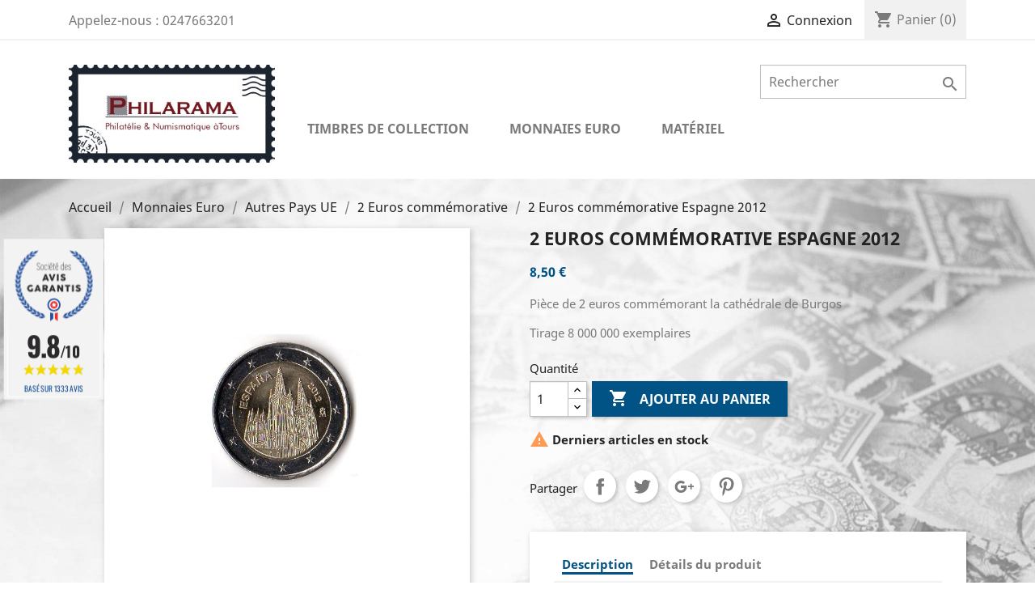

--- FILE ---
content_type: text/html; charset=utf-8
request_url: https://www.philarama37.com/2-euros-commemorative/608-2-euros-commemorative-espagne-2012.html
body_size: 15179
content:
<!doctype html>
<html lang="fr">

  <head>
    
      
  <meta charset="utf-8">


  <meta http-equiv="x-ua-compatible" content="ie=edge">



  <noscript>Votre navigateur ne supporte pas le JavaScript</noscript>



  <link rel="canonical" href="https://www.philarama37.com/2-euros-commemorative/608-2-euros-commemorative-espagne-2012.html">

  <title>2 Euros commémorative Espagne 2012 chez philarama37</title>
  <meta name="description" content="Philarama37 vous invite à découvrir la 2 Euros commémorative Espagne 2012">
  <meta name="keywords" content="2,euros,pièce,commémorative,espagne,2012,collection,exemplaires,cathédrale,burgos">
      <meta property="og:title" content="Vente de timbres et monnaies de collection - Philarama" /> 
  <meta property="og:type" content="article" />
  <meta property="og:url" content="https://www.philarama37.com/open-graph" />
  <meta property="og:description" content="Philarama est un magasin de philatélie et numismatique, spécialisé dans l'achat et la vente de timbres, billets et pièces de collection à Tours (37)." />
  <meta property="og:image" content="https://www.philarama37.com/img/logo-1.jpg"/>



  <meta name="viewport" content="width=device-width, initial-scale=1">



  <link rel="icon" type="image/vnd.microsoft.icon" href="/img/favicon.ico?1607763354">
  <link rel="shortcut icon" type="image/x-icon" href="/img/favicon.ico?1607763354">



    <link rel="stylesheet" href="https://www.philarama37.com/themes/classic-dev/assets/cache/theme-d0ae4b252.css" type="text/css" media="all">




  

  <script type="text/javascript">
        var prestashop = {"cart":{"products":[],"totals":{"total":{"type":"total","label":"Total","amount":0,"value":"0,00\u00a0\u20ac"},"total_including_tax":{"type":"total","label":"Total TTC","amount":0,"value":"0,00\u00a0\u20ac"},"total_excluding_tax":{"type":"total","label":"Total HT :","amount":0,"value":"0,00\u00a0\u20ac"}},"subtotals":{"products":{"type":"products","label":"Sous-total","amount":0,"value":"0,00\u00a0\u20ac"},"discounts":null,"shipping":{"type":"shipping","label":"Livraison","amount":0,"value":"gratuit"},"tax":{"type":"tax","label":"Taxes incluses","amount":0,"value":"0,00\u00a0\u20ac"}},"products_count":0,"summary_string":"0 articles","vouchers":{"allowed":1,"added":[]},"discounts":[],"minimalPurchase":0,"minimalPurchaseRequired":""},"currency":{"name":"euro","iso_code":"EUR","iso_code_num":"978","sign":"\u20ac"},"customer":{"lastname":null,"firstname":null,"email":null,"birthday":null,"newsletter":null,"newsletter_date_add":null,"optin":null,"website":null,"company":null,"siret":null,"ape":null,"is_logged":false,"gender":{"type":null,"name":null},"addresses":[]},"language":{"name":"Fran\u00e7ais (French)","iso_code":"fr","locale":"fr-FR","language_code":"fr-fr","is_rtl":"0","date_format_lite":"Y-m-d","date_format_full":"Y-m-d H:i:s","id":1},"page":{"title":"","canonical":null,"meta":{"title":"2 Euros comm\u00e9morative Espagne 2012 chez philarama37","description":"Philarama37 vous invite \u00e0 d\u00e9couvrir la 2 Euros comm\u00e9morative Espagne 2012","keywords":"2,euros,pi\u00e8ce,comm\u00e9morative,espagne,2012,collection,exemplaires,cath\u00e9drale,burgos","robots":"index"},"page_name":"product","body_classes":{"lang-fr":true,"lang-rtl":false,"country-FR":true,"currency-EUR":true,"layout-full-width":true,"page-product":true,"tax-display-enabled":true,"product-id-608":true,"product-2 Euros comm\u00e9morative Espagne 2012":true,"product-id-category-144":true,"product-id-manufacturer-0":true,"product-id-supplier-0":true,"product-available-for-order":true},"admin_notifications":[]},"shop":{"name":"Philarama 37","logo":"\/img\/logo-1.jpg","stores_icon":"\/img\/logo_stores.gif","favicon":"\/img\/favicon.ico"},"urls":{"base_url":"https:\/\/www.philarama37.com\/","current_url":"https:\/\/www.philarama37.com\/2-euros-commemorative\/608-2-euros-commemorative-espagne-2012.html","shop_domain_url":"https:\/\/www.philarama37.com","img_ps_url":"https:\/\/www.philarama37.com\/img\/","img_cat_url":"https:\/\/www.philarama37.com\/img\/c\/","img_lang_url":"https:\/\/www.philarama37.com\/img\/l\/","img_prod_url":"https:\/\/www.philarama37.com\/img\/p\/","img_manu_url":"https:\/\/www.philarama37.com\/img\/m\/","img_sup_url":"https:\/\/www.philarama37.com\/img\/su\/","img_ship_url":"https:\/\/www.philarama37.com\/img\/s\/","img_store_url":"https:\/\/www.philarama37.com\/img\/st\/","img_col_url":"https:\/\/www.philarama37.com\/img\/co\/","img_url":"https:\/\/www.philarama37.com\/themes\/classic-dev\/assets\/img\/","css_url":"https:\/\/www.philarama37.com\/themes\/classic-dev\/assets\/css\/","js_url":"https:\/\/www.philarama37.com\/themes\/classic-dev\/assets\/js\/","pic_url":"https:\/\/www.philarama37.com\/upload\/","pages":{"address":"https:\/\/www.philarama37.com\/adresse","addresses":"https:\/\/www.philarama37.com\/adresses","authentication":"https:\/\/www.philarama37.com\/authentification","cart":"https:\/\/www.philarama37.com\/panier","category":"https:\/\/www.philarama37.com\/index.php?controller=category","cms":"https:\/\/www.philarama37.com\/index.php?controller=cms","contact":"https:\/\/www.philarama37.com\/contactez-nous","discount":"https:\/\/www.philarama37.com\/bons-de-reduction","guest_tracking":"https:\/\/www.philarama37.com\/suivi-commande-invite","history":"https:\/\/www.philarama37.com\/historique-des-commandes","identity":"https:\/\/www.philarama37.com\/identite","index":"https:\/\/www.philarama37.com\/","my_account":"https:\/\/www.philarama37.com\/mon-compte","order_confirmation":"https:\/\/www.philarama37.com\/confirmation-commande","order_detail":"https:\/\/www.philarama37.com\/index.php?controller=order-detail","order_follow":"https:\/\/www.philarama37.com\/details-de-la-commande","order":"https:\/\/www.philarama37.com\/commande","order_return":"https:\/\/www.philarama37.com\/index.php?controller=order-return","order_slip":"https:\/\/www.philarama37.com\/avoirs","pagenotfound":"https:\/\/www.philarama37.com\/page-non-trouvee","password":"https:\/\/www.philarama37.com\/mot-de-passe-oublie","pdf_invoice":"https:\/\/www.philarama37.com\/index.php?controller=pdf-invoice","pdf_order_return":"https:\/\/www.philarama37.com\/index.php?controller=pdf-order-return","pdf_order_slip":"https:\/\/www.philarama37.com\/index.php?controller=pdf-order-slip","prices_drop":"https:\/\/www.philarama37.com\/promotions","product":"https:\/\/www.philarama37.com\/index.php?controller=product","search":"https:\/\/www.philarama37.com\/recherche","sitemap":"https:\/\/www.philarama37.com\/plan-du-site","stores":"https:\/\/www.philarama37.com\/magasins","supplier":"https:\/\/www.philarama37.com\/fournisseurs","register":"https:\/\/www.philarama37.com\/authentification?create_account=1","order_login":"https:\/\/www.philarama37.com\/commande?login=1"},"alternative_langs":{"fr-fr":"https:\/\/www.philarama37.com\/2-euros-commemorative\/608-2-euros-commemorative-espagne-2012.html"},"theme_assets":"\/themes\/classic-dev\/assets\/","actions":{"logout":"https:\/\/www.philarama37.com\/?mylogout="},"no_picture_image":{"bySize":{"small_default":{"url":"https:\/\/www.philarama37.com\/img\/p\/fr-default-small_default.jpg","width":98,"height":98},"cart_default":{"url":"https:\/\/www.philarama37.com\/img\/p\/fr-default-cart_default.jpg","width":125,"height":125},"home_default":{"url":"https:\/\/www.philarama37.com\/img\/p\/fr-default-home_default.jpg","width":250,"height":250},"medium_default":{"url":"https:\/\/www.philarama37.com\/img\/p\/fr-default-medium_default.jpg","width":452,"height":452},"large_default":{"url":"https:\/\/www.philarama37.com\/img\/p\/fr-default-large_default.jpg","width":800,"height":800}},"small":{"url":"https:\/\/www.philarama37.com\/img\/p\/fr-default-small_default.jpg","width":98,"height":98},"medium":{"url":"https:\/\/www.philarama37.com\/img\/p\/fr-default-home_default.jpg","width":250,"height":250},"large":{"url":"https:\/\/www.philarama37.com\/img\/p\/fr-default-large_default.jpg","width":800,"height":800},"legend":""}},"configuration":{"display_taxes_label":true,"is_catalog":false,"show_prices":true,"opt_in":{"partner":true},"quantity_discount":{"type":"discount","label":"Remise"},"voucher_enabled":1,"return_enabled":0},"field_required":[],"breadcrumb":{"links":[{"title":"Accueil","url":"https:\/\/www.philarama37.com\/"},{"title":"Monnaies Euro","url":"https:\/\/www.philarama37.com\/9-monnaies-euro"},{"title":"Autres Pays UE","url":"https:\/\/www.philarama37.com\/62-autres-pays-ue"},{"title":"2 Euros comm\u00e9morative","url":"https:\/\/www.philarama37.com\/144-2-euros-commemorative"},{"title":"2 Euros comm\u00e9morative Espagne 2012","url":"https:\/\/www.philarama37.com\/2-euros-commemorative\/608-2-euros-commemorative-espagne-2012.html"}],"count":5},"link":{"protocol_link":"https:\/\/","protocol_content":"https:\/\/"},"time":1762605387,"static_token":"42d53ce7c66833498c80a355f6ccf80f","token":"834a231b7eb0229765daedf5eeab8c81"};
        var psemailsubscription_subscription = "https:\/\/www.philarama37.com\/module\/ps_emailsubscription\/subscription";
      </script>



  <link href="//fonts.googleapis.com/css?family=Open+Sans:600,400,400i|Oswald:700" rel="stylesheet" type="text/css" media="all">
 
<script type="text/javascript">
    var agSiteId="288";
</script>
<script src="https://www.societe-des-avis-garantis.fr/wp-content/plugins/ag-core/widgets/JsWidget.js" type="text/javascript"></script>

<style>
    </style>
<script type="text/javascript">
	(window.gaDevIds=window.gaDevIds||[]).push('d6YPbH');
	(function(i,s,o,g,r,a,m){i['GoogleAnalyticsObject']=r;i[r]=i[r]||function(){
	(i[r].q=i[r].q||[]).push(arguments)},i[r].l=1*new Date();a=s.createElement(o),
	m=s.getElementsByTagName(o)[0];a.async=1;a.src=g;m.parentNode.insertBefore(a,m)
	})(window,document,'script','https://www.google-analytics.com/analytics.js','ga');

            ga('create', 'UA-19921702-17', 'auto');
                
    ga('require', 'ec');
</script>






    
  <meta property="og:type" content="product">
  <meta property="og:url" content="https://www.philarama37.com/2-euros-commemorative/608-2-euros-commemorative-espagne-2012.html">
  <meta property="og:title" content="2 Euros commémorative Espagne 2012 chez philarama37">
  <meta property="og:site_name" content="Philarama 37">
  <meta property="og:description" content="Philarama37 vous invite à découvrir la 2 Euros commémorative Espagne 2012">
  <meta property="og:image" content="https://www.philarama37.com/598-large_default/2-euros-commemorative-espagne-2012.jpg">
  <meta property="product:pretax_price:amount" content="8.5">
  <meta property="product:pretax_price:currency" content="EUR">
  <meta property="product:price:amount" content="8.5">
  <meta property="product:price:currency" content="EUR">
  
  </head>

  <body id="product" class="lang-fr country-fr currency-eur layout-full-width page-product tax-display-enabled product-id-608 product-2-euros-commemorative-espagne-2012 product-id-category-144 product-id-manufacturer-0 product-id-supplier-0 product-available-for-order">

    
      
    

    <main>
      
              

      <header id="header">
        
          
  <div class="header-banner">
    
  </div>



  <nav class="header-nav">
    <div class="container">
        <div class="row">
          <div class="hidden-sm-down">
            <div class="col-md-4 col-xs-12">
              <div id="_desktop_contact_link">
  <div id="contact-link">
                Appelez-nous : <span>0247663201</span>
      </div>
</div>

            </div>
            <div class="col-md-8 right-nav">
                <div id="_desktop_user_info">
  <div class="user-info">
          <a
        href="https://www.philarama37.com/mon-compte"
        title="Identifiez-vous"
        rel="nofollow"
      >
        <i class="material-icons">&#xE7FF;</i>
        <span class="hidden-sm-down">Connexion</span>
      </a>
      </div>
</div>
<div id="_desktop_cart">
  <div class="blockcart cart-preview inactive" data-refresh-url="//www.philarama37.com/module/ps_shoppingcart/ajax">
    <div class="header">
              <i class="material-icons shopping-cart">shopping_cart</i>
        <span class="hidden-sm-down">Panier</span>
        <span class="cart-products-count">(0)</span>
          </div>
  </div>
</div>

            </div>
          </div>
          <div class="hidden-md-up text-sm-center mobile">
            <div class="float-xs-left" id="menu-icon">
              <i class="material-icons d-inline">&#xE5D2;</i>
            </div>
            <div class="float-xs-right" id="_mobile_cart"></div>
            <div class="float-xs-right" id="_mobile_user_info"></div>
            <div class="top-logo" id="_mobile_logo"></div>
            <div class="clearfix"></div>
          </div>
        </div>
    </div>
  </nav>



  <div class="header-top">
    <div class="container">
       <div class="row">
        <div class="col-md-3 hidden-sm-down" id="_desktop_logo">
          <a href="https://www.philarama37.com/">
            <img class="logo img-responsive" src="/img/logo-1.jpg" alt="Philarama 37">
          </a>
        </div>
        <div class="col-md-9 col-sm-12 position-static">
          <div class="row">
            <!-- Block search module TOP -->
<div id="search_widget" class="col-lg-4 col-md-5 col-sm-12 search-widget" data-search-controller-url="//www.philarama37.com/recherche">
	<form method="get" action="//www.philarama37.com/recherche">
		<input type="hidden" name="controller" value="search">
		<input type="text" name="s" value="" placeholder="Rechercher" aria-label="Rechercher">
		<button type="submit">
			<i class="material-icons search">&#xE8B6;</i>
      <span class="hidden-xl-down">Rechercher</span>
		</button>
	</form>
</div>
<!-- /Block search module TOP -->


<div class="menu col-lg-12 col-md-12 js-top-menu position-static hidden-sm-down mt-2" id="_desktop_top_menu">
    
          <ul class="top-menu" id="top-menu" data-depth="0">
                    <li class="category" id="category-6">
                                          <a
                class="dropdown-item"
                href="https://www.philarama37.com/6-timbres-de-collection" data-depth="0"
                              >
                                                                      <span class="float-xs-right hidden-md-up">
                    <span data-target="#top_sub_menu_72139" data-toggle="collapse" class="navbar-toggler collapse-icons">
                      <i class="material-icons add">&#xE313;</i>
                      <i class="material-icons remove">&#xE316;</i>
                    </span>
                  </span>
                                  <span class="entry-label">Timbres de collection</span>
              </a>

                            <div  class="popover sub-menu collapse" id="top_sub_menu_72139">
                
          <ul class="top-menu"  data-depth="1">
                    <li class="category" id="category-7">
                                          <span class="hidden-sm-down chevron">
                  <i class="material-icons remove">&#xE315;</i>
              </span>
                            <a
                class="dropdown-item dropdown-submenu"
                href="https://www.philarama37.com/7-france" data-depth="1"
                              >
                                                                      <span class="float-xs-right hidden-md-up">
                    <span data-target="#top_sub_menu_65261" data-toggle="collapse" class="navbar-toggler collapse-icons">
                      <i class="material-icons add">&#xE313;</i>
                      <i class="material-icons remove">&#xE316;</i>
                    </span>
                  </span>
                                  <span class="entry-label">France</span>
              </a>

                            <div  class="collapse" id="top_sub_menu_65261">
                
          <ul class="top-menu"  data-depth="2">
                    <li class="category" id="category-8">
                                          <a
                class="dropdown-item"
                href="https://www.philarama37.com/8-poste" data-depth="2"
                              >
                                <span class="entry-label">Poste</span>
              </a>

                          </li>
                    <li class="category" id="category-183">
                                          <a
                class="dropdown-item"
                href="https://www.philarama37.com/183-annee-complete" data-depth="2"
                              >
                                <span class="entry-label">Année Complète</span>
              </a>

                          </li>
                    <li class="category" id="category-274">
                                          <a
                class="dropdown-item"
                href="https://www.philarama37.com/274-collection" data-depth="2"
                              >
                                <span class="entry-label">Collection</span>
              </a>

                          </li>
                    <li class="category" id="category-17">
                                          <a
                class="dropdown-item"
                href="https://www.philarama37.com/17-poste-aerienne" data-depth="2"
                              >
                                <span class="entry-label">Poste aérienne</span>
              </a>

                          </li>
                    <li class="category" id="category-189">
                                          <a
                class="dropdown-item"
                href="https://www.philarama37.com/189-documents-officiels-vols-concorde" data-depth="2"
                              >
                                <span class="entry-label">Documents Officiels Vols Concorde</span>
              </a>

                          </li>
                    <li class="category" id="category-264">
                                          <a
                class="dropdown-item"
                href="https://www.philarama37.com/264-oblitere-1er-jour" data-depth="2"
                              >
                                <span class="entry-label">Oblitéré 1er jour</span>
              </a>

                          </li>
                    <li class="category" id="category-405">
                                          <a
                class="dropdown-item"
                href="https://www.philarama37.com/405-timbres-et-blocs-obliteres" data-depth="2"
                              >
                                <span class="entry-label">Timbres et Blocs Oblitérés</span>
              </a>

                          </li>
                    <li class="category" id="category-18">
                                          <a
                class="dropdown-item"
                href="https://www.philarama37.com/18-blocs-et-feuillets" data-depth="2"
                              >
                                <span class="entry-label">Blocs et feuillets</span>
              </a>

                          </li>
                    <li class="category" id="category-311">
                                          <a
                class="dropdown-item"
                href="https://www.philarama37.com/311-patrimoine-de-france" data-depth="2"
                              >
                                <span class="entry-label">Patrimoine de France</span>
              </a>

                          </li>
                    <li class="category" id="category-295">
                                          <a
                class="dropdown-item"
                href="https://www.philarama37.com/295-tresors-de-la-philatelie" data-depth="2"
                              >
                                <span class="entry-label">Trésors de la Philatélie</span>
              </a>

                          </li>
                    <li class="category" id="category-368">
                                          <a
                class="dropdown-item"
                href="https://www.philarama37.com/368-nftimbre" data-depth="2"
                              >
                                <span class="entry-label">NFTimbre</span>
              </a>

                          </li>
                    <li class="category" id="category-19">
                                          <a
                class="dropdown-item"
                href="https://www.philarama37.com/19-preobliteres" data-depth="2"
                              >
                                <span class="entry-label">Préoblitérés</span>
              </a>

                          </li>
                    <li class="category" id="category-20">
                                          <a
                class="dropdown-item"
                href="https://www.philarama37.com/20-service" data-depth="2"
                              >
                                <span class="entry-label">Service</span>
              </a>

                          </li>
                    <li class="category" id="category-21">
                                          <a
                class="dropdown-item"
                href="https://www.philarama37.com/21-taxe" data-depth="2"
                              >
                                <span class="entry-label">Taxe</span>
              </a>

                          </li>
                    <li class="category" id="category-22">
                                          <a
                class="dropdown-item"
                href="https://www.philarama37.com/22-carnets" data-depth="2"
                              >
                                <span class="entry-label">Carnets</span>
              </a>

                          </li>
                    <li class="category" id="category-23">
                                          <a
                class="dropdown-item"
                href="https://www.philarama37.com/23-timbres-d-entreprise-adhesifs" data-depth="2"
                              >
                                <span class="entry-label">Timbres d&#039;entreprise adhésifs</span>
              </a>

                          </li>
                    <li class="category" id="category-24">
                                          <a
                class="dropdown-item"
                href="https://www.philarama37.com/24-blocs-souvenirs" data-depth="2"
                              >
                                <span class="entry-label">Blocs souvenirs</span>
              </a>

                          </li>
                    <li class="category" id="category-25">
                                          <a
                class="dropdown-item"
                href="https://www.philarama37.com/25-blocs-cnep" data-depth="2"
                              >
                                <span class="entry-label">Blocs CNEP</span>
              </a>

                          </li>
                    <li class="category" id="category-336">
                                          <a
                class="dropdown-item"
                href="https://www.philarama37.com/336-blocs-cnep-non-dentele" data-depth="2"
                              >
                                <span class="entry-label">Blocs CNEP non dentelé</span>
              </a>

                          </li>
                    <li class="category" id="category-191">
                                          <a
                class="dropdown-item"
                href="https://www.philarama37.com/191-blocs-ffap" data-depth="2"
                              >
                                <span class="entry-label">Blocs FFAP</span>
              </a>

                          </li>
                    <li class="category" id="category-271">
                                          <a
                class="dropdown-item"
                href="https://www.philarama37.com/271-blocs-marigny" data-depth="2"
                              >
                                <span class="entry-label">Blocs Marigny</span>
              </a>

                          </li>
                    <li class="category" id="category-390">
                                          <a
                class="dropdown-item"
                href="https://www.philarama37.com/390-blocs-passage-des-panoramas" data-depth="2"
                              >
                                <span class="entry-label">Blocs Passage des Panoramas</span>
              </a>

                          </li>
                    <li class="category" id="category-366">
                                          <a
                class="dropdown-item"
                href="https://www.philarama37.com/366-collectors" data-depth="2"
                              >
                                <span class="entry-label">Collectors</span>
              </a>

                          </li>
                    <li class="category" id="category-26">
                                          <a
                class="dropdown-item"
                href="https://www.philarama37.com/26-emissions-conjointes" data-depth="2"
                              >
                                <span class="entry-label">Émissions conjointes</span>
              </a>

                          </li>
                    <li class="category" id="category-27">
                                          <a
                class="dropdown-item"
                href="https://www.philarama37.com/27-franchise-militaire" data-depth="2"
                              >
                                <span class="entry-label">Franchise militaire</span>
              </a>

                          </li>
                    <li class="category" id="category-28">
                                          <a
                class="dropdown-item"
                href="https://www.philarama37.com/28-timbres-de-greve" data-depth="2"
                              >
                                <span class="entry-label">Timbres de Grève</span>
              </a>

                          </li>
                    <li class="category" id="category-389">
                                          <a
                class="dropdown-item"
                href="https://www.philarama37.com/389-non-dentele" data-depth="2"
                              >
                                <span class="entry-label">Non dentelé</span>
              </a>

                          </li>
                    <li class="category" id="category-29">
                                          <a
                class="dropdown-item"
                href="https://www.philarama37.com/29-varietes" data-depth="2"
                              >
                                <span class="entry-label">Variétés</span>
              </a>

                          </li>
                    <li class="category" id="category-30">
                                          <a
                class="dropdown-item"
                href="https://www.philarama37.com/30-timbres-personnalises" data-depth="2"
                              >
                                <span class="entry-label">Timbres personnalisés</span>
              </a>

                          </li>
                    <li class="category" id="category-31">
                                          <a
                class="dropdown-item"
                href="https://www.philarama37.com/31-timbres-de-liberation" data-depth="2"
                              >
                                <span class="entry-label">Timbres de libération</span>
              </a>

                          </li>
                    <li class="category" id="category-188">
                                          <a
                class="dropdown-item"
                href="https://www.philarama37.com/188-timbre-lvf" data-depth="2"
                              >
                                <span class="entry-label">Timbre LVF</span>
              </a>

                          </li>
                    <li class="category" id="category-32">
                                          <a
                class="dropdown-item"
                href="https://www.philarama37.com/32-vignettes-lisa" data-depth="2"
                              >
                                <span class="entry-label">Vignettes Lisa</span>
              </a>

                          </li>
                    <li class="category" id="category-119">
                                          <a
                class="dropdown-item"
                href="https://www.philarama37.com/119-feuilles-entieres" data-depth="2"
                              >
                                <span class="entry-label">Feuilles entieres</span>
              </a>

                          </li>
                    <li class="category" id="category-173">
                                          <a
                class="dropdown-item"
                href="https://www.philarama37.com/173-timbres-de-guerre" data-depth="2"
                              >
                                <span class="entry-label">Timbres de guerre</span>
              </a>

                          </li>
                    <li class="category" id="category-178">
                                          <a
                class="dropdown-item"
                href="https://www.philarama37.com/178-marianne" data-depth="2"
                              >
                                <span class="entry-label">Marianne</span>
              </a>

                          </li>
                    <li class="category" id="category-260">
                                          <a
                class="dropdown-item"
                href="https://www.philarama37.com/260-enveloppe-1er-jour" data-depth="2"
                              >
                                <span class="entry-label">Enveloppe 1er jour</span>
              </a>

                          </li>
                    <li class="category" id="category-269">
                                          <a
                class="dropdown-item"
                href="https://www.philarama37.com/269-gravures" data-depth="2"
                              >
                                <span class="entry-label">Gravures</span>
              </a>

                          </li>
                    <li class="category" id="category-273">
                                          <a
                class="dropdown-item"
                href="https://www.philarama37.com/273-documents-philateliques-themes-marins" data-depth="2"
                              >
                                <span class="entry-label">Documents philatéliques thèmes marins</span>
              </a>

                          </li>
              </ul>
    
              </div>
                          </li>
                    <li class="category" id="category-10">
                                          <span class="hidden-sm-down chevron">
                  <i class="material-icons remove">&#xE315;</i>
              </span>
                            <a
                class="dropdown-item dropdown-submenu"
                href="https://www.philarama37.com/10-monaco" data-depth="1"
                              >
                                                                      <span class="float-xs-right hidden-md-up">
                    <span data-target="#top_sub_menu_88406" data-toggle="collapse" class="navbar-toggler collapse-icons">
                      <i class="material-icons add">&#xE313;</i>
                      <i class="material-icons remove">&#xE316;</i>
                    </span>
                  </span>
                                  <span class="entry-label">Monaco</span>
              </a>

                            <div  class="collapse" id="top_sub_menu_88406">
                
          <ul class="top-menu"  data-depth="2">
                    <li class="category" id="category-64">
                                          <a
                class="dropdown-item"
                href="https://www.philarama37.com/64-poste" data-depth="2"
                              >
                                <span class="entry-label">Poste</span>
              </a>

                          </li>
                    <li class="category" id="category-321">
                                          <a
                class="dropdown-item"
                href="https://www.philarama37.com/321-annee-complete" data-depth="2"
                              >
                                <span class="entry-label">Année Complète</span>
              </a>

                          </li>
                    <li class="category" id="category-65">
                                          <a
                class="dropdown-item"
                href="https://www.philarama37.com/65-poste-aerienne" data-depth="2"
                              >
                                <span class="entry-label">Poste Aérienne</span>
              </a>

                          </li>
                    <li class="category" id="category-78">
                                          <a
                class="dropdown-item"
                href="https://www.philarama37.com/78-blocs-et-feuillets" data-depth="2"
                              >
                                <span class="entry-label">Blocs et feuillets</span>
              </a>

                          </li>
                    <li class="category" id="category-79">
                                          <a
                class="dropdown-item"
                href="https://www.philarama37.com/79-blocs-et-feuillets-non-denteles" data-depth="2"
                              >
                                <span class="entry-label">Blocs et feuillets non dentelés</span>
              </a>

                          </li>
                    <li class="category" id="category-80">
                                          <a
                class="dropdown-item"
                href="https://www.philarama37.com/80-preobliteres" data-depth="2"
                              >
                                <span class="entry-label">Préoblitérés</span>
              </a>

                          </li>
                    <li class="category" id="category-81">
                                          <a
                class="dropdown-item"
                href="https://www.philarama37.com/81-taxe" data-depth="2"
                              >
                                <span class="entry-label">Taxe</span>
              </a>

                          </li>
                    <li class="category" id="category-82">
                                          <a
                class="dropdown-item"
                href="https://www.philarama37.com/82-telephone" data-depth="2"
                              >
                                <span class="entry-label">Téléphone</span>
              </a>

                          </li>
                    <li class="category" id="category-83">
                                          <a
                class="dropdown-item"
                href="https://www.philarama37.com/83-varietes" data-depth="2"
                              >
                                <span class="entry-label">Variétés</span>
              </a>

                          </li>
                    <li class="category" id="category-279">
                                          <a
                class="dropdown-item"
                href="https://www.philarama37.com/279-gravures" data-depth="2"
                              >
                                <span class="entry-label">Gravures</span>
              </a>

                          </li>
                    <li class="category" id="category-331">
                                          <a
                class="dropdown-item"
                href="https://www.philarama37.com/331-lots-timbres" data-depth="2"
                              >
                                <span class="entry-label">Lots timbres</span>
              </a>

                          </li>
              </ul>
    
              </div>
                          </li>
                    <li class="category" id="category-11">
                                          <span class="hidden-sm-down chevron">
                  <i class="material-icons remove">&#xE315;</i>
              </span>
                            <a
                class="dropdown-item dropdown-submenu"
                href="https://www.philarama37.com/11-andorre" data-depth="1"
                              >
                                                                      <span class="float-xs-right hidden-md-up">
                    <span data-target="#top_sub_menu_84942" data-toggle="collapse" class="navbar-toggler collapse-icons">
                      <i class="material-icons add">&#xE313;</i>
                      <i class="material-icons remove">&#xE316;</i>
                    </span>
                  </span>
                                  <span class="entry-label">Andorre</span>
              </a>

                            <div  class="collapse" id="top_sub_menu_84942">
                
          <ul class="top-menu"  data-depth="2">
                    <li class="category" id="category-84">
                                          <a
                class="dropdown-item"
                href="https://www.philarama37.com/84-poste" data-depth="2"
                              >
                                <span class="entry-label">Poste</span>
              </a>

                          </li>
                    <li class="category" id="category-85">
                                          <a
                class="dropdown-item"
                href="https://www.philarama37.com/85-poste-aerienne" data-depth="2"
                              >
                                <span class="entry-label">Poste aérienne</span>
              </a>

                          </li>
                    <li class="category" id="category-86">
                                          <a
                class="dropdown-item"
                href="https://www.philarama37.com/86-blocs-et-feuillets" data-depth="2"
                              >
                                <span class="entry-label">Blocs et feuillets</span>
              </a>

                          </li>
              </ul>
    
              </div>
                          </li>
                    <li class="category" id="category-12">
                                          <span class="hidden-sm-down chevron">
                  <i class="material-icons remove">&#xE315;</i>
              </span>
                            <a
                class="dropdown-item dropdown-submenu"
                href="https://www.philarama37.com/12-taaf" data-depth="1"
                              >
                                                                      <span class="float-xs-right hidden-md-up">
                    <span data-target="#top_sub_menu_53111" data-toggle="collapse" class="navbar-toggler collapse-icons">
                      <i class="material-icons add">&#xE313;</i>
                      <i class="material-icons remove">&#xE316;</i>
                    </span>
                  </span>
                                  <span class="entry-label">TAAF</span>
              </a>

                            <div  class="collapse" id="top_sub_menu_53111">
                
          <ul class="top-menu"  data-depth="2">
                    <li class="category" id="category-88">
                                          <a
                class="dropdown-item"
                href="https://www.philarama37.com/88-poste" data-depth="2"
                              >
                                <span class="entry-label">Poste</span>
              </a>

                          </li>
                    <li class="category" id="category-89">
                                          <a
                class="dropdown-item"
                href="https://www.philarama37.com/89-poste-aerienne" data-depth="2"
                              >
                                <span class="entry-label">Poste aérienne</span>
              </a>

                          </li>
                    <li class="category" id="category-90">
                                          <a
                class="dropdown-item"
                href="https://www.philarama37.com/90-blocs-et-feuillets" data-depth="2"
                              >
                                <span class="entry-label">Blocs et feuillets</span>
              </a>

                          </li>
                    <li class="category" id="category-187">
                                          <a
                class="dropdown-item"
                href="https://www.philarama37.com/187-carnet-de-voyage" data-depth="2"
                              >
                                <span class="entry-label">Carnet de voyage</span>
              </a>

                          </li>
                    <li class="category" id="category-237">
                                          <a
                class="dropdown-item"
                href="https://www.philarama37.com/237-annee-complete" data-depth="2"
                              >
                                <span class="entry-label">Année Complète</span>
              </a>

                          </li>
                    <li class="category" id="category-349">
                                          <a
                class="dropdown-item"
                href="https://www.philarama37.com/349-lots-timbres" data-depth="2"
                              >
                                <span class="entry-label">Lots timbres</span>
              </a>

                          </li>
              </ul>
    
              </div>
                          </li>
                    <li class="category" id="category-13">
                                          <span class="hidden-sm-down chevron">
                  <i class="material-icons remove">&#xE315;</i>
              </span>
                            <a
                class="dropdown-item dropdown-submenu"
                href="https://www.philarama37.com/13-mayotte" data-depth="1"
                              >
                                                                      <span class="float-xs-right hidden-md-up">
                    <span data-target="#top_sub_menu_31370" data-toggle="collapse" class="navbar-toggler collapse-icons">
                      <i class="material-icons add">&#xE313;</i>
                      <i class="material-icons remove">&#xE316;</i>
                    </span>
                  </span>
                                  <span class="entry-label">Mayotte</span>
              </a>

                            <div  class="collapse" id="top_sub_menu_31370">
                
          <ul class="top-menu"  data-depth="2">
                    <li class="category" id="category-91">
                                          <a
                class="dropdown-item"
                href="https://www.philarama37.com/91-poste" data-depth="2"
                              >
                                <span class="entry-label">Poste</span>
              </a>

                          </li>
                    <li class="category" id="category-92">
                                          <a
                class="dropdown-item"
                href="https://www.philarama37.com/92-poste-aerienne" data-depth="2"
                              >
                                <span class="entry-label">Poste aérienne</span>
              </a>

                          </li>
                    <li class="category" id="category-93">
                                          <a
                class="dropdown-item"
                href="https://www.philarama37.com/93-blocs-et-feuillets" data-depth="2"
                              >
                                <span class="entry-label">Blocs et feuillets</span>
              </a>

                          </li>
                    <li class="category" id="category-214">
                                          <a
                class="dropdown-item"
                href="https://www.philarama37.com/214-feuilles-entieres" data-depth="2"
                              >
                                <span class="entry-label">Feuilles entières</span>
              </a>

                          </li>
              </ul>
    
              </div>
                          </li>
                    <li class="category" id="category-14">
                                          <span class="hidden-sm-down chevron">
                  <i class="material-icons remove">&#xE315;</i>
              </span>
                            <a
                class="dropdown-item dropdown-submenu"
                href="https://www.philarama37.com/14-nouvelle-caledonie" data-depth="1"
                              >
                                                                      <span class="float-xs-right hidden-md-up">
                    <span data-target="#top_sub_menu_57440" data-toggle="collapse" class="navbar-toggler collapse-icons">
                      <i class="material-icons add">&#xE313;</i>
                      <i class="material-icons remove">&#xE316;</i>
                    </span>
                  </span>
                                  <span class="entry-label">Nouvelle Calédonie</span>
              </a>

                            <div  class="collapse" id="top_sub_menu_57440">
                
          <ul class="top-menu"  data-depth="2">
                    <li class="category" id="category-94">
                                          <a
                class="dropdown-item"
                href="https://www.philarama37.com/94-poste" data-depth="2"
                              >
                                <span class="entry-label">Poste</span>
              </a>

                          </li>
                    <li class="category" id="category-95">
                                          <a
                class="dropdown-item"
                href="https://www.philarama37.com/95-poste-aerienne" data-depth="2"
                              >
                                <span class="entry-label">Poste aérienne</span>
              </a>

                          </li>
                    <li class="category" id="category-96">
                                          <a
                class="dropdown-item"
                href="https://www.philarama37.com/96-blocs-et-feuillets" data-depth="2"
                              >
                                <span class="entry-label">Blocs et feuillets</span>
              </a>

                          </li>
              </ul>
    
              </div>
                          </li>
                    <li class="category" id="category-15">
                                          <span class="hidden-sm-down chevron">
                  <i class="material-icons remove">&#xE315;</i>
              </span>
                            <a
                class="dropdown-item dropdown-submenu"
                href="https://www.philarama37.com/15-polynesie" data-depth="1"
                              >
                                                                      <span class="float-xs-right hidden-md-up">
                    <span data-target="#top_sub_menu_11270" data-toggle="collapse" class="navbar-toggler collapse-icons">
                      <i class="material-icons add">&#xE313;</i>
                      <i class="material-icons remove">&#xE316;</i>
                    </span>
                  </span>
                                  <span class="entry-label">Polynésie</span>
              </a>

                            <div  class="collapse" id="top_sub_menu_11270">
                
          <ul class="top-menu"  data-depth="2">
                    <li class="category" id="category-100">
                                          <a
                class="dropdown-item"
                href="https://www.philarama37.com/100-poste" data-depth="2"
                              >
                                <span class="entry-label">Poste</span>
              </a>

                          </li>
                    <li class="category" id="category-101">
                                          <a
                class="dropdown-item"
                href="https://www.philarama37.com/101-poste-aerienne" data-depth="2"
                              >
                                <span class="entry-label">Poste aérienne</span>
              </a>

                          </li>
                    <li class="category" id="category-102">
                                          <a
                class="dropdown-item"
                href="https://www.philarama37.com/102-blocs-et-feuillets" data-depth="2"
                              >
                                <span class="entry-label">Blocs et feuillets</span>
              </a>

                          </li>
                    <li class="category" id="category-291">
                                          <a
                class="dropdown-item"
                href="https://www.philarama37.com/291-entiers-postaux" data-depth="2"
                              >
                                <span class="entry-label">Entiers postaux</span>
              </a>

                          </li>
                    <li class="category" id="category-310">
                                          <a
                class="dropdown-item"
                href="https://www.philarama37.com/310-enveloppes-1er-jour" data-depth="2"
                              >
                                <span class="entry-label">Enveloppes 1er Jour</span>
              </a>

                          </li>
              </ul>
    
              </div>
                          </li>
                    <li class="category" id="category-174">
                                          <span class="hidden-sm-down chevron">
                  <i class="material-icons remove">&#xE315;</i>
              </span>
                            <a
                class="dropdown-item dropdown-submenu"
                href="https://www.philarama37.com/174-saint-pierre-et-miquelon" data-depth="1"
                              >
                                                                      <span class="float-xs-right hidden-md-up">
                    <span data-target="#top_sub_menu_34087" data-toggle="collapse" class="navbar-toggler collapse-icons">
                      <i class="material-icons add">&#xE313;</i>
                      <i class="material-icons remove">&#xE316;</i>
                    </span>
                  </span>
                                  <span class="entry-label">Saint-Pierre et Miquelon</span>
              </a>

                            <div  class="collapse" id="top_sub_menu_34087">
                
          <ul class="top-menu"  data-depth="2">
                    <li class="category" id="category-175">
                                          <a
                class="dropdown-item"
                href="https://www.philarama37.com/175-poste" data-depth="2"
                              >
                                <span class="entry-label">Poste</span>
              </a>

                          </li>
                    <li class="category" id="category-176">
                                          <a
                class="dropdown-item"
                href="https://www.philarama37.com/176-poste-aerienne" data-depth="2"
                              >
                                <span class="entry-label">Poste aérienne</span>
              </a>

                          </li>
                    <li class="category" id="category-177">
                                          <a
                class="dropdown-item"
                href="https://www.philarama37.com/177-blocs-et-feuillets" data-depth="2"
                              >
                                <span class="entry-label">Blocs et feuillets</span>
              </a>

                          </li>
                    <li class="category" id="category-213">
                                          <a
                class="dropdown-item"
                href="https://www.philarama37.com/213-feuilles-entieres" data-depth="2"
                              >
                                <span class="entry-label">Feuilles entières</span>
              </a>

                          </li>
              </ul>
    
              </div>
                          </li>
                    <li class="category" id="category-16">
                                          <span class="hidden-sm-down chevron">
                  <i class="material-icons remove">&#xE315;</i>
              </span>
                            <a
                class="dropdown-item dropdown-submenu"
                href="https://www.philarama37.com/16-wallis-et-futuna" data-depth="1"
                              >
                                                                      <span class="float-xs-right hidden-md-up">
                    <span data-target="#top_sub_menu_37739" data-toggle="collapse" class="navbar-toggler collapse-icons">
                      <i class="material-icons add">&#xE313;</i>
                      <i class="material-icons remove">&#xE316;</i>
                    </span>
                  </span>
                                  <span class="entry-label">Wallis et Futuna</span>
              </a>

                            <div  class="collapse" id="top_sub_menu_37739">
                
          <ul class="top-menu"  data-depth="2">
                    <li class="category" id="category-105">
                                          <a
                class="dropdown-item"
                href="https://www.philarama37.com/105-poste" data-depth="2"
                              >
                                <span class="entry-label">Poste</span>
              </a>

                          </li>
                    <li class="category" id="category-106">
                                          <a
                class="dropdown-item"
                href="https://www.philarama37.com/106-poste-aerienne" data-depth="2"
                              >
                                <span class="entry-label">Poste aérienne</span>
              </a>

                          </li>
                    <li class="category" id="category-107">
                                          <a
                class="dropdown-item"
                href="https://www.philarama37.com/107-blocs-et-feuillets" data-depth="2"
                              >
                                <span class="entry-label">Blocs et feuillets</span>
              </a>

                          </li>
              </ul>
    
              </div>
                          </li>
                    <li class="category" id="category-120">
                                          <a
                class="dropdown-item dropdown-submenu"
                href="https://www.philarama37.com/120-timbres-europa" data-depth="1"
                              >
                                <span class="entry-label">Timbres Europa</span>
              </a>

                          </li>
                    <li class="category" id="category-196">
                                          <a
                class="dropdown-item dropdown-submenu"
                href="https://www.philarama37.com/196-divers" data-depth="1"
                              >
                                <span class="entry-label">Divers</span>
              </a>

                          </li>
                    <li class="category" id="category-216">
                                          <a
                class="dropdown-item dropdown-submenu"
                href="https://www.philarama37.com/216-grandes-series-coloniales-et-series-dom-tom" data-depth="1"
                              >
                                <span class="entry-label">Grandes séries coloniales et séries DOM-TOM</span>
              </a>

                          </li>
              </ul>
    
              </div>
                          </li>
                    <li class="category" id="category-9">
                                          <a
                class="dropdown-item"
                href="https://www.philarama37.com/9-monnaies-euro" data-depth="0"
                              >
                                                                      <span class="float-xs-right hidden-md-up">
                    <span data-target="#top_sub_menu_83483" data-toggle="collapse" class="navbar-toggler collapse-icons">
                      <i class="material-icons add">&#xE313;</i>
                      <i class="material-icons remove">&#xE316;</i>
                    </span>
                  </span>
                                  <span class="entry-label">Monnaies Euro</span>
              </a>

                            <div  class="popover sub-menu collapse" id="top_sub_menu_83483">
                
          <ul class="top-menu"  data-depth="1">
                    <li class="category" id="category-259">
                                          <a
                class="dropdown-item dropdown-submenu"
                href="https://www.philarama37.com/259-medailles-touristiques" data-depth="1"
                              >
                                <span class="entry-label">Médailles Touristiques</span>
              </a>

                          </li>
                    <li class="category" id="category-58">
                                          <span class="hidden-sm-down chevron">
                  <i class="material-icons remove">&#xE315;</i>
              </span>
                            <a
                class="dropdown-item dropdown-submenu"
                href="https://www.philarama37.com/58-france" data-depth="1"
                              >
                                                                      <span class="float-xs-right hidden-md-up">
                    <span data-target="#top_sub_menu_57377" data-toggle="collapse" class="navbar-toggler collapse-icons">
                      <i class="material-icons add">&#xE313;</i>
                      <i class="material-icons remove">&#xE316;</i>
                    </span>
                  </span>
                                  <span class="entry-label">France</span>
              </a>

                            <div  class="collapse" id="top_sub_menu_57377">
                
          <ul class="top-menu"  data-depth="2">
                    <li class="category" id="category-109">
                                          <a
                class="dropdown-item"
                href="https://www.philarama37.com/109-coffrets-bu" data-depth="2"
                              >
                                <span class="entry-label">Coffrets BU</span>
              </a>

                          </li>
                    <li class="category" id="category-110">
                                          <a
                class="dropdown-item"
                href="https://www.philarama37.com/110-10-euros-des-regions-argent" data-depth="2"
                              >
                                <span class="entry-label">10 euros des régions Argent</span>
              </a>

                          </li>
                    <li class="category" id="category-111">
                                          <a
                class="dropdown-item"
                href="https://www.philarama37.com/111-pieces-euros-argent" data-depth="2"
                              >
                                <span class="entry-label">Pièces euros Argent</span>
              </a>

                          </li>
                    <li class="category" id="category-137">
                                          <a
                class="dropdown-item"
                href="https://www.philarama37.com/137-2-euros-commemorative" data-depth="2"
                              >
                                <span class="entry-label">2 Euros commémorative</span>
              </a>

                          </li>
                    <li class="category" id="category-278">
                                          <a
                class="dropdown-item"
                href="https://www.philarama37.com/278-francs" data-depth="2"
                              >
                                <span class="entry-label">Francs</span>
              </a>

                          </li>
              </ul>
    
              </div>
                          </li>
                    <li class="category" id="category-59">
                                          <span class="hidden-sm-down chevron">
                  <i class="material-icons remove">&#xE315;</i>
              </span>
                            <a
                class="dropdown-item dropdown-submenu"
                href="https://www.philarama37.com/59-monaco" data-depth="1"
                              >
                                                                      <span class="float-xs-right hidden-md-up">
                    <span data-target="#top_sub_menu_514" data-toggle="collapse" class="navbar-toggler collapse-icons">
                      <i class="material-icons add">&#xE313;</i>
                      <i class="material-icons remove">&#xE316;</i>
                    </span>
                  </span>
                                  <span class="entry-label">Monaco</span>
              </a>

                            <div  class="collapse" id="top_sub_menu_514">
                
          <ul class="top-menu"  data-depth="2">
                    <li class="category" id="category-112">
                                          <a
                class="dropdown-item"
                href="https://www.philarama37.com/112-coffrets-bu" data-depth="2"
                              >
                                <span class="entry-label">Coffrets BU</span>
              </a>

                          </li>
                    <li class="category" id="category-138">
                                          <a
                class="dropdown-item"
                href="https://www.philarama37.com/138-2-euros-commemorative" data-depth="2"
                              >
                                <span class="entry-label">2 Euros commémorative</span>
              </a>

                          </li>
                    <li class="category" id="category-396">
                                          <a
                class="dropdown-item"
                href="https://www.philarama37.com/396-euros-125102050-centimes-1-et-2-euros" data-depth="2"
                              >
                                <span class="entry-label">Euros (1,2,5,10,20,50 centimes / 1 et 2 euros)</span>
              </a>

                          </li>
              </ul>
    
              </div>
                          </li>
                    <li class="category" id="category-60">
                                          <span class="hidden-sm-down chevron">
                  <i class="material-icons remove">&#xE315;</i>
              </span>
                            <a
                class="dropdown-item dropdown-submenu"
                href="https://www.philarama37.com/60-saint-marin" data-depth="1"
                              >
                                                                      <span class="float-xs-right hidden-md-up">
                    <span data-target="#top_sub_menu_6390" data-toggle="collapse" class="navbar-toggler collapse-icons">
                      <i class="material-icons add">&#xE313;</i>
                      <i class="material-icons remove">&#xE316;</i>
                    </span>
                  </span>
                                  <span class="entry-label">Saint Marin</span>
              </a>

                            <div  class="collapse" id="top_sub_menu_6390">
                
          <ul class="top-menu"  data-depth="2">
                    <li class="category" id="category-113">
                                          <a
                class="dropdown-item"
                href="https://www.philarama37.com/113-coffrets-bu" data-depth="2"
                              >
                                <span class="entry-label">Coffrets BU</span>
              </a>

                          </li>
                    <li class="category" id="category-114">
                                          <a
                class="dropdown-item"
                href="https://www.philarama37.com/114-coffrets-be" data-depth="2"
                              >
                                <span class="entry-label">Coffrets BE</span>
              </a>

                          </li>
                    <li class="category" id="category-115">
                                          <a
                class="dropdown-item"
                href="https://www.philarama37.com/115-5-euros-argent" data-depth="2"
                              >
                                <span class="entry-label">5 euros Argent</span>
              </a>

                          </li>
                    <li class="category" id="category-116">
                                          <a
                class="dropdown-item"
                href="https://www.philarama37.com/116-10-euros-argent" data-depth="2"
                              >
                                <span class="entry-label">10 euros Argent</span>
              </a>

                          </li>
                    <li class="category" id="category-139">
                                          <a
                class="dropdown-item"
                href="https://www.philarama37.com/139-2-euros-commemorative" data-depth="2"
                              >
                                <span class="entry-label">2 Euros commémorative</span>
              </a>

                          </li>
                    <li class="category" id="category-140">
                                          <a
                class="dropdown-item"
                href="https://www.philarama37.com/140-coin-card" data-depth="2"
                              >
                                <span class="entry-label">Coin Card</span>
              </a>

                          </li>
              </ul>
    
              </div>
                          </li>
                    <li class="category" id="category-61">
                                          <span class="hidden-sm-down chevron">
                  <i class="material-icons remove">&#xE315;</i>
              </span>
                            <a
                class="dropdown-item dropdown-submenu"
                href="https://www.philarama37.com/61-vatican" data-depth="1"
                              >
                                                                      <span class="float-xs-right hidden-md-up">
                    <span data-target="#top_sub_menu_60273" data-toggle="collapse" class="navbar-toggler collapse-icons">
                      <i class="material-icons add">&#xE313;</i>
                      <i class="material-icons remove">&#xE316;</i>
                    </span>
                  </span>
                                  <span class="entry-label">Vatican</span>
              </a>

                            <div  class="collapse" id="top_sub_menu_60273">
                
          <ul class="top-menu"  data-depth="2">
                    <li class="category" id="category-117">
                                          <a
                class="dropdown-item"
                href="https://www.philarama37.com/117-coffrets-bu" data-depth="2"
                              >
                                <span class="entry-label">Coffrets BU</span>
              </a>

                          </li>
                    <li class="category" id="category-118">
                                          <a
                class="dropdown-item"
                href="https://www.philarama37.com/118-coffrets-be" data-depth="2"
                              >
                                <span class="entry-label">Coffrets BE</span>
              </a>

                          </li>
                    <li class="category" id="category-141">
                                          <a
                class="dropdown-item"
                href="https://www.philarama37.com/141-2-euros-commemorative" data-depth="2"
                              >
                                <span class="entry-label">2 Euros commémorative</span>
              </a>

                          </li>
                    <li class="category" id="category-142">
                                          <a
                class="dropdown-item"
                href="https://www.philarama37.com/142-coin-card" data-depth="2"
                              >
                                <span class="entry-label">Coin Card</span>
              </a>

                          </li>
              </ul>
    
              </div>
                          </li>
                    <li class="category" id="category-263">
                                          <a
                class="dropdown-item dropdown-submenu"
                href="https://www.philarama37.com/263-andorre" data-depth="1"
                              >
                                <span class="entry-label">Andorre</span>
              </a>

                          </li>
                    <li class="category" id="category-258">
                                          <a
                class="dropdown-item dropdown-submenu"
                href="https://www.philarama37.com/258-lituanie-2015" data-depth="1"
                              >
                                <span class="entry-label">Lituanie 2015</span>
              </a>

                          </li>
                    <li class="category" id="category-190">
                                          <a
                class="dropdown-item dropdown-submenu"
                href="https://www.philarama37.com/190-lettonie-2014" data-depth="1"
                              >
                                <span class="entry-label">Lettonie 2014</span>
              </a>

                          </li>
                    <li class="category" id="category-62">
                                          <span class="hidden-sm-down chevron">
                  <i class="material-icons remove">&#xE315;</i>
              </span>
                            <a
                class="dropdown-item dropdown-submenu"
                href="https://www.philarama37.com/62-autres-pays-ue" data-depth="1"
                              >
                                                                      <span class="float-xs-right hidden-md-up">
                    <span data-target="#top_sub_menu_31500" data-toggle="collapse" class="navbar-toggler collapse-icons">
                      <i class="material-icons add">&#xE313;</i>
                      <i class="material-icons remove">&#xE316;</i>
                    </span>
                  </span>
                                  <span class="entry-label">Autres Pays UE</span>
              </a>

                            <div  class="collapse" id="top_sub_menu_31500">
                
          <ul class="top-menu"  data-depth="2">
                    <li class="category" id="category-143">
                                          <a
                class="dropdown-item"
                href="https://www.philarama37.com/143-coffret-bu" data-depth="2"
                              >
                                <span class="entry-label">Coffret BU</span>
              </a>

                          </li>
                    <li class="category" id="category-144">
                                          <a
                class="dropdown-item"
                href="https://www.philarama37.com/144-2-euros-commemorative" data-depth="2"
                              >
                                <span class="entry-label">2 Euros commémorative</span>
              </a>

                          </li>
              </ul>
    
              </div>
                          </li>
                    <li class="category" id="category-165">
                                          <a
                class="dropdown-item dropdown-submenu"
                href="https://www.philarama37.com/165-serie-traite-de-rome-2007" data-depth="1"
                              >
                                <span class="entry-label">Série Traité de Rome 2007</span>
              </a>

                          </li>
                    <li class="category" id="category-166">
                                          <a
                class="dropdown-item dropdown-submenu"
                href="https://www.philarama37.com/166-serie-emu-2009" data-depth="1"
                              >
                                <span class="entry-label">Série EMU 2009</span>
              </a>

                          </li>
                    <li class="category" id="category-167">
                                          <a
                class="dropdown-item dropdown-submenu"
                href="https://www.philarama37.com/167-serie-10-ans-de-l-euro-2012" data-depth="1"
                              >
                                <span class="entry-label">Série 10 ans de l&#039;Euro 2012</span>
              </a>

                          </li>
                    <li class="category" id="category-272">
                                          <a
                class="dropdown-item dropdown-submenu"
                href="https://www.philarama37.com/272-serie-30-ans-du-drapeau-europeen-2015" data-depth="1"
                              >
                                <span class="entry-label">Série 30 ans du Drapeau Européen 2015</span>
              </a>

                          </li>
                    <li class="category" id="category-361">
                                          <a
                class="dropdown-item dropdown-submenu"
                href="https://www.philarama37.com/361-serie-35-ans-du-programme-erasmus-2022" data-depth="1"
                              >
                                <span class="entry-label">Série 35 ans du Programme Erasmus 2022</span>
              </a>

                          </li>
                    <li class="category" id="category-403">
                                          <a
                class="dropdown-item dropdown-submenu"
                href="https://www.philarama37.com/403-2-euros-commemorative-2025" data-depth="1"
                              >
                                <span class="entry-label">2 Euros commémorative 2025</span>
              </a>

                          </li>
                    <li class="category" id="category-385">
                                          <a
                class="dropdown-item dropdown-submenu"
                href="https://www.philarama37.com/385-2-euros-commemorative-2024" data-depth="1"
                              >
                                <span class="entry-label">2 Euros commémorative 2024</span>
              </a>

                          </li>
                    <li class="category" id="category-363">
                                          <a
                class="dropdown-item dropdown-submenu"
                href="https://www.philarama37.com/363-2-euros-commemorative-2023" data-depth="1"
                              >
                                <span class="entry-label">2 Euros commémorative 2023</span>
              </a>

                          </li>
                    <li class="category" id="category-354">
                                          <a
                class="dropdown-item dropdown-submenu"
                href="https://www.philarama37.com/354-2-euros-commemorative-2022" data-depth="1"
                              >
                                <span class="entry-label">2 Euros commémorative 2022</span>
              </a>

                          </li>
                    <li class="category" id="category-347">
                                          <a
                class="dropdown-item dropdown-submenu"
                href="https://www.philarama37.com/347-2-euros-commemorative-2021" data-depth="1"
                              >
                                <span class="entry-label">2 Euros commémorative 2021</span>
              </a>

                          </li>
                    <li class="category" id="category-320">
                                          <a
                class="dropdown-item dropdown-submenu"
                href="https://www.philarama37.com/320-2-euros-commemorative-2020" data-depth="1"
                              >
                                <span class="entry-label">2 Euros commémorative 2020</span>
              </a>

                          </li>
                    <li class="category" id="category-306">
                                          <a
                class="dropdown-item dropdown-submenu"
                href="https://www.philarama37.com/306-2-euros-commemorative-2019" data-depth="1"
                              >
                                <span class="entry-label">2 Euros commémorative 2019</span>
              </a>

                          </li>
                    <li class="category" id="category-299">
                                          <a
                class="dropdown-item dropdown-submenu"
                href="https://www.philarama37.com/299-2-euros-commemorative-2018" data-depth="1"
                              >
                                <span class="entry-label">2 Euros commémorative 2018</span>
              </a>

                          </li>
                    <li class="category" id="category-292">
                                          <a
                class="dropdown-item dropdown-submenu"
                href="https://www.philarama37.com/292-2-euros-commemorative-2017" data-depth="1"
                              >
                                <span class="entry-label">2 Euros commémorative 2017</span>
              </a>

                          </li>
                    <li class="category" id="category-276">
                                          <a
                class="dropdown-item dropdown-submenu"
                href="https://www.philarama37.com/276-2-euros-commemorative-2016" data-depth="1"
                              >
                                <span class="entry-label">2 Euros commémorative 2016</span>
              </a>

                          </li>
                    <li class="category" id="category-257">
                                          <a
                class="dropdown-item dropdown-submenu"
                href="https://www.philarama37.com/257-2-euros-commemorative-2015" data-depth="1"
                              >
                                <span class="entry-label">2 Euros commémorative 2015</span>
              </a>

                          </li>
                    <li class="category" id="category-195">
                                          <a
                class="dropdown-item dropdown-submenu"
                href="https://www.philarama37.com/195-2-euros-commemorative-2014" data-depth="1"
                              >
                                <span class="entry-label">2 Euros commémorative 2014</span>
              </a>

                          </li>
                    <li class="category" id="category-185">
                                          <a
                class="dropdown-item dropdown-submenu"
                href="https://www.philarama37.com/185-2-euros-commemorative-2013" data-depth="1"
                              >
                                <span class="entry-label">2 Euros commémorative 2013</span>
              </a>

                          </li>
                    <li class="category" id="category-186">
                                          <a
                class="dropdown-item dropdown-submenu"
                href="https://www.philarama37.com/186-2-euros-commemorative-2012" data-depth="1"
                              >
                                <span class="entry-label">2 Euros commémorative 2012</span>
              </a>

                          </li>
                    <li class="category" id="category-212">
                                          <a
                class="dropdown-item dropdown-submenu"
                href="https://www.philarama37.com/212-serie-8-pieces" data-depth="1"
                              >
                                <span class="entry-label">Série 8 pièces</span>
              </a>

                          </li>
              </ul>
    
              </div>
                          </li>
                    <li class="category" id="category-33">
                                          <a
                class="dropdown-item"
                href="https://www.philarama37.com/33-materiel" data-depth="0"
                              >
                                                                      <span class="float-xs-right hidden-md-up">
                    <span data-target="#top_sub_menu_33706" data-toggle="collapse" class="navbar-toggler collapse-icons">
                      <i class="material-icons add">&#xE313;</i>
                      <i class="material-icons remove">&#xE316;</i>
                    </span>
                  </span>
                                  <span class="entry-label">Matériel</span>
              </a>

                            <div  class="popover sub-menu collapse" id="top_sub_menu_33706">
                
          <ul class="top-menu"  data-depth="1">
                    <li class="category" id="category-34">
                                          <span class="hidden-sm-down chevron">
                  <i class="material-icons remove">&#xE315;</i>
              </span>
                            <a
                class="dropdown-item dropdown-submenu"
                href="https://www.philarama37.com/34-philatelique" data-depth="1"
                              >
                                                                      <span class="float-xs-right hidden-md-up">
                    <span data-target="#top_sub_menu_85132" data-toggle="collapse" class="navbar-toggler collapse-icons">
                      <i class="material-icons add">&#xE313;</i>
                      <i class="material-icons remove">&#xE316;</i>
                    </span>
                  </span>
                                  <span class="entry-label">Philatélique</span>
              </a>

                            <div  class="collapse" id="top_sub_menu_85132">
                
          <ul class="top-menu"  data-depth="2">
                    <li class="category" id="category-39">
                                          <a
                class="dropdown-item"
                href="https://www.philarama37.com/39-leuchtturm" data-depth="2"
                              >
                                <span class="entry-label">Leuchtturm</span>
              </a>

                          </li>
                    <li class="category" id="category-239">
                                          <a
                class="dropdown-item"
                href="https://www.philarama37.com/239-moc" data-depth="2"
                              >
                                <span class="entry-label">MOC</span>
              </a>

                          </li>
                    <li class="category" id="category-40">
                                          <a
                class="dropdown-item"
                href="https://www.philarama37.com/40-yvert-et-tellier" data-depth="2"
                              >
                                <span class="entry-label">Yvert et Tellier</span>
              </a>

                          </li>
                    <li class="category" id="category-41">
                                          <a
                class="dropdown-item"
                href="https://www.philarama37.com/41-image-document-safe" data-depth="2"
                              >
                                <span class="entry-label">Image-document (SAFE)</span>
              </a>

                          </li>
                    <li class="category" id="category-42">
                                          <a
                class="dropdown-item"
                href="https://www.philarama37.com/42-davo" data-depth="2"
                              >
                                <span class="entry-label">Davo</span>
              </a>

                          </li>
                    <li class="category" id="category-43">
                                          <a
                class="dropdown-item"
                href="https://www.philarama37.com/43-lindner" data-depth="2"
                              >
                                <span class="entry-label">Lindner</span>
              </a>

                          </li>
                    <li class="category" id="category-44">
                                          <a
                class="dropdown-item"
                href="https://www.philarama37.com/44-ceres" data-depth="2"
                              >
                                <span class="entry-label">Cérès</span>
              </a>

                          </li>
                    <li class="category" id="category-45">
                                          <a
                class="dropdown-item"
                href="https://www.philarama37.com/45-av-editions" data-depth="2"
                              >
                                <span class="entry-label">AV Editions</span>
              </a>

                          </li>
              </ul>
    
              </div>
                          </li>
                    <li class="category" id="category-35">
                                          <span class="hidden-sm-down chevron">
                  <i class="material-icons remove">&#xE315;</i>
              </span>
                            <a
                class="dropdown-item dropdown-submenu"
                href="https://www.philarama37.com/35-numismatique" data-depth="1"
                              >
                                                                      <span class="float-xs-right hidden-md-up">
                    <span data-target="#top_sub_menu_85430" data-toggle="collapse" class="navbar-toggler collapse-icons">
                      <i class="material-icons add">&#xE313;</i>
                      <i class="material-icons remove">&#xE316;</i>
                    </span>
                  </span>
                                  <span class="entry-label">Numismatique</span>
              </a>

                            <div  class="collapse" id="top_sub_menu_85430">
                
          <ul class="top-menu"  data-depth="2">
                    <li class="category" id="category-46">
                                          <a
                class="dropdown-item"
                href="https://www.philarama37.com/46-leuchtturm" data-depth="2"
                              >
                                <span class="entry-label">Leuchtturm</span>
              </a>

                          </li>
                    <li class="category" id="category-47">
                                          <a
                class="dropdown-item"
                href="https://www.philarama37.com/47-yvert-et-tellier" data-depth="2"
                              >
                                <span class="entry-label">Yvert et Tellier</span>
              </a>

                          </li>
                    <li class="category" id="category-49">
                                          <a
                class="dropdown-item"
                href="https://www.philarama37.com/49-image-document-safe" data-depth="2"
                              >
                                <span class="entry-label">Image-document (SAFE)</span>
              </a>

                          </li>
                    <li class="category" id="category-48">
                                          <a
                class="dropdown-item"
                href="https://www.philarama37.com/48-lindner" data-depth="2"
                              >
                                <span class="entry-label">Lindner</span>
              </a>

                          </li>
              </ul>
    
              </div>
                          </li>
                    <li class="category" id="category-36">
                                          <span class="hidden-sm-down chevron">
                  <i class="material-icons remove">&#xE315;</i>
              </span>
                            <a
                class="dropdown-item dropdown-submenu"
                href="https://www.philarama37.com/36-cartophile" data-depth="1"
                              >
                                                                      <span class="float-xs-right hidden-md-up">
                    <span data-target="#top_sub_menu_48658" data-toggle="collapse" class="navbar-toggler collapse-icons">
                      <i class="material-icons add">&#xE313;</i>
                      <i class="material-icons remove">&#xE316;</i>
                    </span>
                  </span>
                                  <span class="entry-label">Cartophile</span>
              </a>

                            <div  class="collapse" id="top_sub_menu_48658">
                
          <ul class="top-menu"  data-depth="2">
                    <li class="category" id="category-50">
                                          <a
                class="dropdown-item"
                href="https://www.philarama37.com/50-leuchtturm" data-depth="2"
                              >
                                <span class="entry-label">Leuchtturm</span>
              </a>

                          </li>
                    <li class="category" id="category-51">
                                          <a
                class="dropdown-item"
                href="https://www.philarama37.com/51-yvert-et-tellier" data-depth="2"
                              >
                                <span class="entry-label">Yvert et Tellier</span>
              </a>

                          </li>
                    <li class="category" id="category-52">
                                          <a
                class="dropdown-item"
                href="https://www.philarama37.com/52-image-document-safe" data-depth="2"
                              >
                                <span class="entry-label">Image-document (SAFE)</span>
              </a>

                          </li>
              </ul>
    
              </div>
                          </li>
                    <li class="category" id="category-37">
                                          <span class="hidden-sm-down chevron">
                  <i class="material-icons remove">&#xE315;</i>
              </span>
                            <a
                class="dropdown-item dropdown-submenu"
                href="https://www.philarama37.com/37-placomusophile" data-depth="1"
                              >
                                                                      <span class="float-xs-right hidden-md-up">
                    <span data-target="#top_sub_menu_43149" data-toggle="collapse" class="navbar-toggler collapse-icons">
                      <i class="material-icons add">&#xE313;</i>
                      <i class="material-icons remove">&#xE316;</i>
                    </span>
                  </span>
                                  <span class="entry-label">Placomusophile</span>
              </a>

                            <div  class="collapse" id="top_sub_menu_43149">
                
          <ul class="top-menu"  data-depth="2">
                    <li class="category" id="category-53">
                                          <a
                class="dropdown-item"
                href="https://www.philarama37.com/53-leuchtturm" data-depth="2"
                              >
                                <span class="entry-label">Leuchtturm</span>
              </a>

                          </li>
                    <li class="category" id="category-54">
                                          <a
                class="dropdown-item"
                href="https://www.philarama37.com/54-yvert-et-tellier" data-depth="2"
                              >
                                <span class="entry-label">Yvert et Tellier</span>
              </a>

                          </li>
                    <li class="category" id="category-55">
                                          <a
                class="dropdown-item"
                href="https://www.philarama37.com/55-image-document-safe" data-depth="2"
                              >
                                <span class="entry-label">Image-document (SAFE)</span>
              </a>

                          </li>
                    <li class="category" id="category-397">
                                          <a
                class="dropdown-item"
                href="https://www.philarama37.com/397-lindner" data-depth="2"
                              >
                                <span class="entry-label">Lindner</span>
              </a>

                          </li>
              </ul>
    
              </div>
                          </li>
                    <li class="category" id="category-38">
                                          <span class="hidden-sm-down chevron">
                  <i class="material-icons remove">&#xE315;</i>
              </span>
                            <a
                class="dropdown-item dropdown-submenu"
                href="https://www.philarama37.com/38-medailles-touristiques" data-depth="1"
                              >
                                                                      <span class="float-xs-right hidden-md-up">
                    <span data-target="#top_sub_menu_90852" data-toggle="collapse" class="navbar-toggler collapse-icons">
                      <i class="material-icons add">&#xE313;</i>
                      <i class="material-icons remove">&#xE316;</i>
                    </span>
                  </span>
                                  <span class="entry-label">Médailles touristiques</span>
              </a>

                            <div  class="collapse" id="top_sub_menu_90852">
                
          <ul class="top-menu"  data-depth="2">
                    <li class="category" id="category-56">
                                          <a
                class="dropdown-item"
                href="https://www.philarama37.com/56-leuchtturm" data-depth="2"
                              >
                                <span class="entry-label">Leuchtturm</span>
              </a>

                          </li>
                    <li class="category" id="category-57">
                                          <a
                class="dropdown-item"
                href="https://www.philarama37.com/57-image-document-safe" data-depth="2"
                              >
                                <span class="entry-label">Image-document (SAFE)</span>
              </a>

                          </li>
              </ul>
    
              </div>
                          </li>
                    <li class="category" id="category-270">
                                          <a
                class="dropdown-item dropdown-submenu"
                href="https://www.philarama37.com/270-billets-touristiques" data-depth="1"
                              >
                                <span class="entry-label">Billets Touristiques</span>
              </a>

                          </li>
                    <li class="category" id="category-182">
                                          <a
                class="dropdown-item dropdown-submenu"
                href="https://www.philarama37.com/182-autres-collections" data-depth="1"
                              >
                                <span class="entry-label">Autres Collections</span>
              </a>

                          </li>
                    <li class="category" id="category-326">
                                          <a
                class="dropdown-item dropdown-submenu"
                href="https://www.philarama37.com/326-occasions" data-depth="1"
                              >
                                <span class="entry-label">Occasions</span>
              </a>

                          </li>
              </ul>
    
              </div>
                          </li>
              </ul>
    
    <div class="clearfix"></div>
</div>

            <div class="clearfix"></div>
          </div>
        </div>
      </div>
      <div id="mobile_top_menu_wrapper" class="row hidden-md-up" style="display:none;">
        <div class="js-top-menu mobile" id="_mobile_top_menu"></div>
        <div class="js-top-menu-bottom">
          <div id="_mobile_currency_selector"></div>
          <div id="_mobile_language_selector"></div>
          <div id="_mobile_contact_link"></div>
        </div>
      </div>
    </div>
  </div>
  

        
      </header>

      
        
<aside id="notifications">
  <div class="container">
    
    
    
      </div>
</aside>
      

      <section id="wrapper">
        
        <div class="container">
          
            <nav data-depth="5" class="breadcrumb hidden-sm-down">
  <ol itemscope itemtype="http://schema.org/BreadcrumbList">
          
        <li itemprop="itemListElement" itemscope itemtype="http://schema.org/ListItem">
          <a itemprop="item" href="https://www.philarama37.com/">
            <span itemprop="name">Accueil</span>
          </a>
          <meta itemprop="position" content="1">
        </li>
      
          
        <li itemprop="itemListElement" itemscope itemtype="http://schema.org/ListItem">
          <a itemprop="item" href="https://www.philarama37.com/9-monnaies-euro">
            <span itemprop="name">Monnaies Euro</span>
          </a>
          <meta itemprop="position" content="2">
        </li>
      
          
        <li itemprop="itemListElement" itemscope itemtype="http://schema.org/ListItem">
          <a itemprop="item" href="https://www.philarama37.com/62-autres-pays-ue">
            <span itemprop="name">Autres Pays UE</span>
          </a>
          <meta itemprop="position" content="3">
        </li>
      
          
        <li itemprop="itemListElement" itemscope itemtype="http://schema.org/ListItem">
          <a itemprop="item" href="https://www.philarama37.com/144-2-euros-commemorative">
            <span itemprop="name">2 Euros commémorative</span>
          </a>
          <meta itemprop="position" content="4">
        </li>
      
          
        <li itemprop="itemListElement" itemscope itemtype="http://schema.org/ListItem">
          <a itemprop="item" href="https://www.philarama37.com/2-euros-commemorative/608-2-euros-commemorative-espagne-2012.html">
            <span itemprop="name">2 Euros commémorative Espagne 2012</span>
          </a>
          <meta itemprop="position" content="5">
        </li>
      
      </ol>
</nav>
          

          

          
  <div id="content-wrapper">
    
    

  <section id="main" itemscope itemtype="https://schema.org/Product">
    <meta itemprop="url" content="https://www.philarama37.com/2-euros-commemorative/608-2-euros-commemorative-espagne-2012.html">

    <div class="row">
      <div class="col-md-6">
        
          <section class="page-content" id="content">
            
              
                <ul class="product-flags">
                                  </ul>
              

              
                <div class="images-container">
  
    <div class="product-cover">
      <img class="js-qv-product-cover" src="https://www.philarama37.com/598-large_default/2-euros-commemorative-espagne-2012.jpg" alt="" title="" style="width:100%;" itemprop="image">
      <div class="layer hidden-sm-down" data-toggle="modal" data-target="#product-modal">
        <i class="material-icons zoom-in">&#xE8FF;</i>
      </div>
    </div>
  

  
    <div class="js-qv-mask mask">
      <ul class="product-images js-qv-product-images">
                  <li class="thumb-container">
            <img
              class="thumb js-thumb  selected "
              data-image-medium-src="https://www.philarama37.com/598-medium_default/2-euros-commemorative-espagne-2012.jpg"
              data-image-large-src="https://www.philarama37.com/598-large_default/2-euros-commemorative-espagne-2012.jpg"
              src="https://www.philarama37.com/598-home_default/2-euros-commemorative-espagne-2012.jpg"
              alt=""
              title=""
              width="100"
              itemprop="image"
            >
          </li>
              </ul>
    </div>
  
</div>

              
              <div class="scroll-box-arrows">
                <i class="material-icons left">&#xE314;</i>
                <i class="material-icons right">&#xE315;</i>
              </div>

            
          </section>
        
        </div>
        <div class="col-md-6">
          
            
              <h1 class="h1" itemprop="name">2 Euros commémorative Espagne 2012</h1>
            
          
          
              <div class="product-prices">
    
          

    
      <div
        class="product-price h5 "
        itemprop="offers"
        itemscope
        itemtype="https://schema.org/Offer"
      >
        <link itemprop="availability" href="https://schema.org/InStock"/>
        <meta itemprop="priceCurrency" content="EUR">

        <div class="current-price">
          <span itemprop="price" content="8.5">8,50 €</span>

                  </div>

        
                  
      </div>
    

    
          

    
          

    
          

    

      </div>
          

          <div class="product-information">
            
              <div id="product-description-short-608" itemprop="description"><p>Pièce de 2 euros commémorant la cathédrale de Burgos</p>
<p>Tirage 8 000 000 exemplaires</p></div>
            

            
            <div class="product-actions">
              
                <form action="https://www.philarama37.com/panier" method="post" id="add-to-cart-or-refresh">
                  <input type="hidden" name="token" value="42d53ce7c66833498c80a355f6ccf80f">
                  <input type="hidden" name="id_product" value="608" id="product_page_product_id">
                  <input type="hidden" name="id_customization" value="0" id="product_customization_id">

                  
                    <div class="product-variants">
  </div>
                  

                  
                                      

                  
                    <section class="product-discounts">
  </section>
                  

                  
                    <div class="product-add-to-cart">
      <span class="control-label">Quantité</span>

    
      <div class="product-quantity clearfix">
        <div class="qty">
          <input
            type="text"
            name="qty"
            id="quantity_wanted"
            value="1"
            class="input-group"
            min="1"
            aria-label="Quantité"
          >
        </div>

        <div class="add">
          <button
            class="btn btn-primary add-to-cart"
            data-button-action="add-to-cart"
            type="submit"
                      >
            <i class="material-icons shopping-cart">&#xE547;</i>
            Ajouter au panier
          </button>
        </div>
      </div>
    

    
      <span id="product-availability">
                              <i class="material-icons product-last-items">&#xE002;</i>
                    Derniers articles en stock
              </span>
    
    
    
      <p class="product-minimal-quantity">
              </p>
    
  </div>
                  

                  
                    <div class="product-additional-info">
  
      <div class="social-sharing">
      <span>Partager</span>
      <ul>
                  <li class="facebook icon-gray"><a href="http://www.facebook.com/sharer.php?u=https://www.philarama37.com/2-euros-commemorative/608-2-euros-commemorative-espagne-2012.html" class="text-hide" title="Partager" target="_blank">Partager</a></li>
                  <li class="twitter icon-gray"><a href="https://twitter.com/intent/tweet?text=2 Euros commémorative Espagne 2012 https://www.philarama37.com/2-euros-commemorative/608-2-euros-commemorative-espagne-2012.html" class="text-hide" title="Tweet" target="_blank">Tweet</a></li>
                  <li class="googleplus icon-gray"><a href="https://plus.google.com/share?url=https://www.philarama37.com/2-euros-commemorative/608-2-euros-commemorative-espagne-2012.html" class="text-hide" title="Google+" target="_blank">Google+</a></li>
                  <li class="pinterest icon-gray"><a href="http://www.pinterest.com/pin/create/button/?media=https://www.philarama37.com/598/2-euros-commemorative-espagne-2012.jpg&amp;url=https://www.philarama37.com/2-euros-commemorative/608-2-euros-commemorative-espagne-2012.html" class="text-hide" title="Pinterest" target="_blank">Pinterest</a></li>
              </ul>
    </div>
  

</div>
                  

                  
                    <input class="product-refresh ps-hidden-by-js" name="refresh" type="submit" value="Rafraîchir">
                  
                </form>
              

            </div>

            
              
            

            
              <div class="tabs">
                <ul class="nav nav-tabs clearfix" role="tablist">
                                      <li class="nav-item">
                       <a
                         class="nav-link active"
                         data-toggle="tab"
                         href="#description"
                         role="tab"
                         aria-controls="description"
                          aria-selected="true">Description</a>
                    </li>
                                    <li class="nav-item">
                    <a
                      class="nav-link"
                      data-toggle="tab"
                      href="#product-details"
                      role="tab"
                      aria-controls="product-details"
                      >Détails du produit</a>
                  </li>
                                                    </ul>

                <div class="tab-content" id="tab-content">
                 <div class="tab-pane fade in active" id="description" role="tabpanel">
                   
                     <div class="product-description"><p>Pièce de 2 euros commémorant la cathédrale de Burgos</p>
<p>Tirage 8 000 000 exemplaires</p>
<p> </p>
<p>Provenant de rouleaux</p></div>
                   
                 </div>

                 
                   <div class="tab-pane fade"
     id="product-details"
     data-product="{&quot;id_shop_default&quot;:&quot;1&quot;,&quot;id_manufacturer&quot;:&quot;0&quot;,&quot;id_supplier&quot;:&quot;0&quot;,&quot;reference&quot;:&quot;2E\/ESP2012&quot;,&quot;is_virtual&quot;:&quot;0&quot;,&quot;delivery_in_stock&quot;:null,&quot;delivery_out_stock&quot;:null,&quot;id_category_default&quot;:&quot;144&quot;,&quot;on_sale&quot;:&quot;0&quot;,&quot;online_only&quot;:&quot;0&quot;,&quot;ecotax&quot;:0,&quot;minimal_quantity&quot;:&quot;1&quot;,&quot;low_stock_threshold&quot;:null,&quot;low_stock_alert&quot;:&quot;0&quot;,&quot;price&quot;:&quot;8,50\u00a0\u20ac&quot;,&quot;unity&quot;:&quot;&quot;,&quot;unit_price_ratio&quot;:&quot;0.000000&quot;,&quot;additional_shipping_cost&quot;:&quot;0.00&quot;,&quot;customizable&quot;:&quot;0&quot;,&quot;text_fields&quot;:&quot;0&quot;,&quot;uploadable_files&quot;:&quot;0&quot;,&quot;redirect_type&quot;:&quot;404&quot;,&quot;id_type_redirected&quot;:&quot;0&quot;,&quot;available_for_order&quot;:&quot;1&quot;,&quot;available_date&quot;:&quot;0000-00-00&quot;,&quot;show_condition&quot;:&quot;0&quot;,&quot;condition&quot;:&quot;new&quot;,&quot;show_price&quot;:&quot;1&quot;,&quot;indexed&quot;:&quot;1&quot;,&quot;visibility&quot;:&quot;both&quot;,&quot;cache_default_attribute&quot;:&quot;0&quot;,&quot;advanced_stock_management&quot;:&quot;0&quot;,&quot;date_add&quot;:&quot;2013-09-17 16:34:02&quot;,&quot;date_upd&quot;:&quot;2024-12-27 17:27:52&quot;,&quot;pack_stock_type&quot;:&quot;3&quot;,&quot;meta_description&quot;:&quot;Philarama37 vous invite \u00e0 d\u00e9couvrir la 2 Euros comm\u00e9morative Espagne 2012&quot;,&quot;meta_keywords&quot;:&quot;2,euros,pi\u00e8ce,comm\u00e9morative,espagne,2012,collection,exemplaires,cath\u00e9drale,burgos&quot;,&quot;meta_title&quot;:&quot;2 Euros comm\u00e9morative Espagne 2012 chez philarama37&quot;,&quot;link_rewrite&quot;:&quot;2-euros-commemorative-espagne-2012&quot;,&quot;name&quot;:&quot;2 Euros comm\u00e9morative Espagne 2012&quot;,&quot;description&quot;:&quot;&lt;p&gt;Pi\u00e8ce de 2 euros comm\u00e9morant la cath\u00e9drale de Burgos&lt;\/p&gt;\r\n&lt;p&gt;Tirage 8 000 000 exemplaires&lt;\/p&gt;\r\n&lt;p&gt;\u00a0&lt;\/p&gt;\r\n&lt;p&gt;Provenant de rouleaux&lt;\/p&gt;&quot;,&quot;description_short&quot;:&quot;&lt;p&gt;Pi\u00e8ce de 2 euros comm\u00e9morant la cath\u00e9drale de Burgos&lt;\/p&gt;\r\n&lt;p&gt;Tirage 8 000 000 exemplaires&lt;\/p&gt;&quot;,&quot;available_now&quot;:&quot;&quot;,&quot;available_later&quot;:&quot;&quot;,&quot;id&quot;:608,&quot;id_product&quot;:608,&quot;out_of_stock&quot;:2,&quot;new&quot;:0,&quot;id_product_attribute&quot;:&quot;0&quot;,&quot;quantity_wanted&quot;:1,&quot;extraContent&quot;:[],&quot;allow_oosp&quot;:0,&quot;category&quot;:&quot;2-euros-commemorative&quot;,&quot;category_name&quot;:&quot;2 Euros comm\u00e9morative&quot;,&quot;link&quot;:&quot;https:\/\/www.philarama37.com\/2-euros-commemorative\/608-2-euros-commemorative-espagne-2012.html&quot;,&quot;attribute_price&quot;:0,&quot;price_tax_exc&quot;:8.5,&quot;price_without_reduction&quot;:8.5,&quot;reduction&quot;:0,&quot;specific_prices&quot;:{&quot;id_specific_price&quot;:&quot;78&quot;,&quot;id_specific_price_rule&quot;:&quot;0&quot;,&quot;id_cart&quot;:&quot;0&quot;,&quot;id_product&quot;:&quot;608&quot;,&quot;id_shop&quot;:&quot;0&quot;,&quot;id_shop_group&quot;:&quot;0&quot;,&quot;id_currency&quot;:&quot;0&quot;,&quot;id_country&quot;:&quot;0&quot;,&quot;id_group&quot;:&quot;0&quot;,&quot;id_customer&quot;:&quot;0&quot;,&quot;id_product_attribute&quot;:&quot;0&quot;,&quot;price&quot;:&quot;-1.000000&quot;,&quot;from_quantity&quot;:&quot;1&quot;,&quot;reduction&quot;:&quot;0.000000&quot;,&quot;reduction_tax&quot;:&quot;1&quot;,&quot;reduction_type&quot;:&quot;amount&quot;,&quot;from&quot;:&quot;0000-00-00 00:00:00&quot;,&quot;to&quot;:&quot;0000-00-00 00:00:00&quot;,&quot;score&quot;:&quot;32&quot;},&quot;quantity&quot;:1,&quot;quantity_all_versions&quot;:1,&quot;id_image&quot;:&quot;fr-default&quot;,&quot;features&quot;:[{&quot;name&quot;:&quot;Pays&quot;,&quot;value&quot;:&quot;Espagne&quot;,&quot;id_feature&quot;:&quot;6&quot;,&quot;position&quot;:&quot;4&quot;},{&quot;name&quot;:&quot;Ann\u00e9e&quot;,&quot;value&quot;:&quot;2012&quot;,&quot;id_feature&quot;:&quot;7&quot;,&quot;position&quot;:&quot;5&quot;}],&quot;attachments&quot;:[],&quot;virtual&quot;:0,&quot;pack&quot;:0,&quot;packItems&quot;:[],&quot;nopackprice&quot;:0,&quot;customization_required&quot;:false,&quot;rate&quot;:0,&quot;tax_name&quot;:&quot;&quot;,&quot;ecotax_rate&quot;:0,&quot;unit_price&quot;:&quot;&quot;,&quot;customizations&quot;:{&quot;fields&quot;:[]},&quot;id_customization&quot;:0,&quot;is_customizable&quot;:false,&quot;show_quantities&quot;:true,&quot;quantity_label&quot;:&quot;Article&quot;,&quot;quantity_discounts&quot;:[],&quot;customer_group_discount&quot;:0,&quot;images&quot;:[{&quot;bySize&quot;:{&quot;small_default&quot;:{&quot;url&quot;:&quot;https:\/\/www.philarama37.com\/598-small_default\/2-euros-commemorative-espagne-2012.jpg&quot;,&quot;width&quot;:98,&quot;height&quot;:98},&quot;cart_default&quot;:{&quot;url&quot;:&quot;https:\/\/www.philarama37.com\/598-cart_default\/2-euros-commemorative-espagne-2012.jpg&quot;,&quot;width&quot;:125,&quot;height&quot;:125},&quot;home_default&quot;:{&quot;url&quot;:&quot;https:\/\/www.philarama37.com\/598-home_default\/2-euros-commemorative-espagne-2012.jpg&quot;,&quot;width&quot;:250,&quot;height&quot;:250},&quot;medium_default&quot;:{&quot;url&quot;:&quot;https:\/\/www.philarama37.com\/598-medium_default\/2-euros-commemorative-espagne-2012.jpg&quot;,&quot;width&quot;:452,&quot;height&quot;:452},&quot;large_default&quot;:{&quot;url&quot;:&quot;https:\/\/www.philarama37.com\/598-large_default\/2-euros-commemorative-espagne-2012.jpg&quot;,&quot;width&quot;:800,&quot;height&quot;:800}},&quot;small&quot;:{&quot;url&quot;:&quot;https:\/\/www.philarama37.com\/598-small_default\/2-euros-commemorative-espagne-2012.jpg&quot;,&quot;width&quot;:98,&quot;height&quot;:98},&quot;medium&quot;:{&quot;url&quot;:&quot;https:\/\/www.philarama37.com\/598-home_default\/2-euros-commemorative-espagne-2012.jpg&quot;,&quot;width&quot;:250,&quot;height&quot;:250},&quot;large&quot;:{&quot;url&quot;:&quot;https:\/\/www.philarama37.com\/598-large_default\/2-euros-commemorative-espagne-2012.jpg&quot;,&quot;width&quot;:800,&quot;height&quot;:800},&quot;legend&quot;:null,&quot;cover&quot;:&quot;1&quot;,&quot;id_image&quot;:&quot;598&quot;,&quot;position&quot;:&quot;1&quot;,&quot;associatedVariants&quot;:[]}],&quot;cover&quot;:{&quot;bySize&quot;:{&quot;small_default&quot;:{&quot;url&quot;:&quot;https:\/\/www.philarama37.com\/598-small_default\/2-euros-commemorative-espagne-2012.jpg&quot;,&quot;width&quot;:98,&quot;height&quot;:98},&quot;cart_default&quot;:{&quot;url&quot;:&quot;https:\/\/www.philarama37.com\/598-cart_default\/2-euros-commemorative-espagne-2012.jpg&quot;,&quot;width&quot;:125,&quot;height&quot;:125},&quot;home_default&quot;:{&quot;url&quot;:&quot;https:\/\/www.philarama37.com\/598-home_default\/2-euros-commemorative-espagne-2012.jpg&quot;,&quot;width&quot;:250,&quot;height&quot;:250},&quot;medium_default&quot;:{&quot;url&quot;:&quot;https:\/\/www.philarama37.com\/598-medium_default\/2-euros-commemorative-espagne-2012.jpg&quot;,&quot;width&quot;:452,&quot;height&quot;:452},&quot;large_default&quot;:{&quot;url&quot;:&quot;https:\/\/www.philarama37.com\/598-large_default\/2-euros-commemorative-espagne-2012.jpg&quot;,&quot;width&quot;:800,&quot;height&quot;:800}},&quot;small&quot;:{&quot;url&quot;:&quot;https:\/\/www.philarama37.com\/598-small_default\/2-euros-commemorative-espagne-2012.jpg&quot;,&quot;width&quot;:98,&quot;height&quot;:98},&quot;medium&quot;:{&quot;url&quot;:&quot;https:\/\/www.philarama37.com\/598-home_default\/2-euros-commemorative-espagne-2012.jpg&quot;,&quot;width&quot;:250,&quot;height&quot;:250},&quot;large&quot;:{&quot;url&quot;:&quot;https:\/\/www.philarama37.com\/598-large_default\/2-euros-commemorative-espagne-2012.jpg&quot;,&quot;width&quot;:800,&quot;height&quot;:800},&quot;legend&quot;:null,&quot;cover&quot;:&quot;1&quot;,&quot;id_image&quot;:&quot;598&quot;,&quot;position&quot;:&quot;1&quot;,&quot;associatedVariants&quot;:[]},&quot;has_discount&quot;:false,&quot;discount_type&quot;:&quot;amount&quot;,&quot;discount_percentage&quot;:&quot;0%&quot;,&quot;discount_percentage_absolute&quot;:&quot;0%&quot;,&quot;discount_amount&quot;:&quot;0,00\u00a0\u20ac&quot;,&quot;discount_amount_to_display&quot;:&quot;-0,00\u00a0\u20ac&quot;,&quot;price_amount&quot;:8.5,&quot;unit_price_full&quot;:&quot;&quot;,&quot;show_availability&quot;:true,&quot;availability_date&quot;:null,&quot;availability_message&quot;:&quot;Derniers articles en stock&quot;,&quot;availability&quot;:&quot;last_remaining_items&quot;}"
     role="tabpanel"
  >
  
              <div class="product-reference">
        <label class="label">Référence </label>
        <span itemprop="sku">2E/ESP2012</span>
      </div>
      

  
          <div class="product-quantities">
        <label class="label">En stock</label>
        <span data-stock="1" data-allow-oosp="0">1 Article</span>
      </div>
      

  
      

  
    <div class="product-out-of-stock">
      
    </div>
  

  
          <section class="product-features">
        <h3 class="h6">Fiche technique</h3>
        <dl class="data-sheet">
                      <dt class="name">Pays</dt>
            <dd class="value">Espagne</dd>
                      <dt class="name">Année</dt>
            <dd class="value">2012</dd>
                  </dl>
      </section>
      

    
          <section class="product-features">
        <h3 class="h6">Références spécifiques</h3>
          <dl class="data-sheet">
                      </dl>
      </section>
      

  
      
</div>
                 

                 
                                    

                               </div>
            </div>
          
        </div>
      </div>
    </div>

    
          

    
      
				<script type="text/javascript">
					document.addEventListener('DOMContentLoaded', function() {
						var MBG = GoogleAnalyticEnhancedECommerce;
						MBG.setCurrency('EUR');
						MBG.addProductDetailView({"id":608,"name":"2-euros-commemorative-espagne-2012","category":"2-euros-commemorative","brand":"","variant":false,"type":"typical","position":"0","quantity":1,"list":"product","url":"https%3A%2F%2Fwww.philarama37.com%2F2-euros-commemorative%2F608-2-euros-commemorative-espagne-2012.html","price":"8,50\u00a0\u20ac"});
					});
				</script>
    

    
      <div class="modal fade js-product-images-modal" id="product-modal">
  <div class="modal-dialog" role="document">
    <div class="modal-content">
      <div class="modal-body">
                <figure>
          <img class="js-modal-product-cover product-cover-modal" width="800" src="https://www.philarama37.com/598-large_default/2-euros-commemorative-espagne-2012.jpg" alt="" title="" itemprop="image">
          <figcaption class="image-caption">
          
            <div id="product-description-short" itemprop="description"><p>Pièce de 2 euros commémorant la cathédrale de Burgos</p>
<p>Tirage 8 000 000 exemplaires</p></div>
          
        </figcaption>
        </figure>
        <aside id="thumbnails" class="thumbnails js-thumbnails text-sm-center">
          
            <div class="js-modal-mask mask  nomargin ">
              <ul class="product-images js-modal-product-images">
                                  <li class="thumb-container">
                    <img data-image-large-src="https://www.philarama37.com/598-large_default/2-euros-commemorative-espagne-2012.jpg" class="thumb js-modal-thumb" src="https://www.philarama37.com/598-home_default/2-euros-commemorative-espagne-2012.jpg" alt="" title="" width="250" itemprop="image">
                  </li>
                              </ul>
            </div>
          
                  </aside>
      </div>
    </div><!-- /.modal-content -->
  </div><!-- /.modal-dialog -->
</div><!-- /.modal -->
    

    
      <footer class="page-footer">
        
          <!-- Footer content -->
        
      </footer>
    
  </section>


    
  </div>


          
        </div>
        
      </section>

      <footer id="footer">
        
          <div class="container">
  <div class="row">
    
      <div class="block_newsletter col-lg-8 col-md-12 col-sm-12">
  <div class="row">
    <p id="block-newsletter-label" class="col-md-5 col-xs-12">Recevez nos offres spéciales</p>
    <div class="col-md-7 col-xs-12">
      <form action="https://www.philarama37.com/#footer" method="post">
        <div class="row">
          <div class="col-xs-12">
            <input
              class="btn btn-primary float-xs-right hidden-xs-down"
              name="submitNewsletter"
              type="submit"
              value="S’abonner"
            >
            <input
              class="btn btn-primary float-xs-right hidden-sm-up"
              name="submitNewsletter"
              type="submit"
              value="ok"
            >
            <div class="input-wrapper">
              <input
                name="email"
                type="text"
                value=""
                placeholder="Votre adresse e-mail"
                aria-labelledby="block-newsletter-label"
              >
            </div>
            <input type="hidden" name="action" value="0">
            <div class="clearfix"></div>
          </div>
          <div class="col-xs-12">
                              <p>Vous pouvez vous désinscrire à tout moment. Vous trouverez pour cela nos informations de contact dans les conditions d&#039;utilisation du site.</p>
                                      </div>
        </div>
      </form>
    </div>
  </div>
</div>

  <div class="block-social col-lg-4 col-md-12 col-sm-12">
    <ul>
          </ul>
  </div>


    
  </div>
</div>
<div class="footer-container">
  <div class="container">
    <div class="row">
      
        <div class="col-md-4 links">
  <div class="row">
      <div class="col-md-6 wrapper">
      <h3 class="h3 hidden-sm-down">Produits</h3>
            <div class="title clearfix hidden-md-up" data-target="#footer_sub_menu_56400" data-toggle="collapse">
        <span class="h3">Produits</span>
        <span class="float-xs-right">
          <span class="navbar-toggler collapse-icons">
            <i class="material-icons add">&#xE313;</i>
            <i class="material-icons remove">&#xE316;</i>
          </span>
        </span>
      </div>
      <ul id="footer_sub_menu_56400" class="collapse">
                  <li>
            <a
                id="link-product-page-prices-drop-1"
                class="cms-page-link"
                href="https://www.philarama37.com/promotions"
                title="Nos produits en promotion"
                            >
              Promotions
            </a>
          </li>
                  <li>
            <a
                id="link-product-page-new-products-1"
                class="cms-page-link"
                href="https://www.philarama37.com/nouveaux-produits"
                title="Liste de nos nouveaux produits"
                            >
              Nouveaux produits
            </a>
          </li>
                  <li>
            <a
                id="link-product-page-best-sales-1"
                class="cms-page-link"
                href="https://www.philarama37.com/meilleures-ventes"
                title="Liste de nos produits les mieux vendus"
                            >
              Meilleures ventes
            </a>
          </li>
              </ul>
    </div>
      <div class="col-md-6 wrapper">
      <h3 class="h3 hidden-sm-down">Notre société</h3>
            <div class="title clearfix hidden-md-up" data-target="#footer_sub_menu_84470" data-toggle="collapse">
        <span class="h3">Notre société</span>
        <span class="float-xs-right">
          <span class="navbar-toggler collapse-icons">
            <i class="material-icons add">&#xE313;</i>
            <i class="material-icons remove">&#xE316;</i>
          </span>
        </span>
      </div>
      <ul id="footer_sub_menu_84470" class="collapse">
                  <li>
            <a
                id="link-cms-page-1-2"
                class="cms-page-link"
                href="https://www.philarama37.com/content/1-livraison"
                title="Nos conditions générales de livraison"
                            >
              Livraison
            </a>
          </li>
                  <li>
            <a
                id="link-cms-page-2-2"
                class="cms-page-link"
                href="https://www.philarama37.com/content/2-mentions-legales"
                title="Mentions légales"
                            >
              Mentions légales
            </a>
          </li>
                  <li>
            <a
                id="link-cms-page-3-2"
                class="cms-page-link"
                href="https://www.philarama37.com/content/3-conditions-generales-de-ventes"
                title="Nos conditions générales de ventes"
                            >
              Conditions d&#039;utilisation
            </a>
          </li>
                  <li>
            <a
                id="link-cms-page-5-2"
                class="cms-page-link"
                href="https://www.philarama37.com/content/5-paiement-securise"
                title="Notre offre de paiement sécurisé"
                            >
              Paiement sécurisé
            </a>
          </li>
                  <li>
            <a
                id="link-static-page-contact-2"
                class="cms-page-link"
                href="https://www.philarama37.com/contactez-nous"
                title="Pour tous renseignements, vous pouvez contacter Philarama 37 au 02.47.66.32.01, du mardi au samedi, de 9H30 à 12H00 et de 14H00 à 18H30."
                            >
              Contacter Philarama 37 - Philatéliste et Numismate
            </a>
          </li>
                  <li>
            <a
                id="link-static-page-sitemap-2"
                class="cms-page-link"
                href="https://www.philarama37.com/plan-du-site"
                title="Perdu ? Trouvez ce que vous cherchez"
                            >
              Plan du site
            </a>
          </li>
                  <li>
            <a
                id="link-static-page-stores-2"
                class="cms-page-link"
                href="https://www.philarama37.com/magasins"
                title=""
                            >
              Magasins
            </a>
          </li>
              </ul>
    </div>
    </div>
</div>
<div id="block_myaccount_infos" class="col-md-2 links wrapper">
  <h3 class="myaccount-title hidden-sm-down">
    <a class="text-uppercase" href="https://www.philarama37.com/mon-compte" rel="nofollow">
      Votre compte
    </a>
  </h3>
  <div class="title clearfix hidden-md-up" data-target="#footer_account_list" data-toggle="collapse">
    <span class="h3">Votre compte</span>
    <span class="float-xs-right">
      <span class="navbar-toggler collapse-icons">
        <i class="material-icons add">&#xE313;</i>
        <i class="material-icons remove">&#xE316;</i>
      </span>
    </span>
  </div>
  <ul class="account-list collapse" id="footer_account_list">
            <li>
          <a href="https://www.philarama37.com/identite" title="Informations personnelles" rel="nofollow">
            Informations personnelles
          </a>
        </li>
            <li>
          <a href="https://www.philarama37.com/historique-des-commandes" title="Commandes" rel="nofollow">
            Commandes
          </a>
        </li>
            <li>
          <a href="https://www.philarama37.com/avoirs" title="Avoirs" rel="nofollow">
            Avoirs
          </a>
        </li>
            <li>
          <a href="https://www.philarama37.com/adresses" title="Adresses" rel="nofollow">
            Adresses
          </a>
        </li>
            <li>
          <a href="https://www.philarama37.com/bons-de-reduction" title="Bons de réduction" rel="nofollow">
            Bons de réduction
          </a>
        </li>
        <li>
  <a href="//www.philarama37.com/module/ps_emailalerts/account" title="Mes alertes">
    Mes alertes
  </a>
</li>

	</ul>
</div>
<div class="block-contact col-md-4 links wrapper">
  <div class="hidden-sm-down">
    <h4 class="text-uppercase block-contact-title">Informations</h4>
      Philarama 37<br />5 rue de Jérusalem<br />37000 Tours<br />France
              <br>
                Appelez-nous : <span>0247663201</span>
                          <br>
                Écrivez-nous : <span>contact@philarama37.com</span>
        </div>
  <div class="hidden-md-up">
    <div class="title">
      <a class="h3" href="https://www.philarama37.com/magasins">Informations</a>
    </div>
  </div>
</div>

<div class="block-paiementlogos col-md-2">
  <img class="img-fluid mb-2" src="https://www.philarama37.com/themes/classic-dev/assets/img/logo_ca_1_1.jpg" alt="Crédit Agricole Etransactions" />
  <img class="img-fluid" src="https://www.paypalobjects.com/webstatic/mktg/logo/pp_cc_mark_74x46.jpg" alt="PayPal Logo" />
</div>



<style>

    * {-webkit-font-smoothing: antialiased;}
    /*# WIDGET LATERAL*/
    #steavisgarantisFooter{ display:block; width:98%; line-height:0; text-align:center; padding-bottom:10px}
    #steavisgarantisFooter {
    display: inline-block;
    margin: 15px 1%;
    background: #ffffff; /* Old browsers */
    padding-top: 5px;
    }
    
    .agWidget { color:#111111; font-family: 'Open Sans', sans-serif; font-weight:400}
    .rad{-moz-border-radius: 8px;-webkit-border-radius:8px; border-radius:8px;}
    /*boutons*/
    .agBt { display: inline-block; 
    background:#1c5399;
    border:1px solid #1c5399;
    color:#ffffff !important;
    font-size:10px; line-height:10px; letter-spacing:1px; text-transform:uppercase; text-align:center; padding:4px 10px; width:auto; text-decoration: none !important; }
    .agBt:hover { background:none; color:#1c5399 !important; text-decoration:none !important;}
   
    
    .agBtBig {font-size:11px; line-height:11px; padding:5px 14px;}
    .rad{-moz-border-radius: 8px;-webkit-border-radius:8px; border-radius:8px;}
    .rad4{-moz-border-radius:4px;-webkit-border-radius:4px; border-radius:4px;}
    /*background*/
    /*transition*/
    .agBt { -webkit-transition: background 0.4s ease; -moz-transition: background 0.4s ease;
    -ms-transition: background 0.4s ease;-o-transition: background 0.4s ease; transition: background 0.4s ease;}


</style>

<div id="steavisgarantisFooter" class="agWidget rad fr" >
    <iframe width="100%" height="200" frameborder="0" scrolling="no" marginheight="0" marginwidth="0"
            src="//www.societe-des-avis-garantis.fr/wp-content/plugins/ag-core/widgets/iframe/2/h/?id=288">
    </iframe>
</div>

 
 
<div id="steavisgarantisFooterVerif">
<a href="https://www.societe-des-avis-garantis.fr/philarama/" target="_blank">
    <img src="/modules/steavisgarantis/views/img/icon-fr.png" width="20px" height="20px" alt="société des avis garantis">
</a>
<span id="steavisgarantisFooterText">Marchand approuvé par la Société des Avis Garantis, <a href="https://www.societe-des-avis-garantis.fr/philarama/" target="_blank">cliquez ici pour vérifier</a>.</span>
</div>
 

				<script type="text/javascript">
					ga('send', 'pageview');
				</script>
      
    </div>
    <div class="row">
      
        
      
    </div>
    <div class="row">
      <div class="col-md-12">
        <p class="text-sm-center">
          
              © 2025 - Philarama
          
        </p>
      </div>
    </div>
  </div>
</div>
        
      </footer>

    </main>

    
        <script type="text/javascript" src="https://www.philarama37.com/themes/classic-dev/assets/cache/bottom-df4b08251.js" ></script>


    

    
      
    
  </body>

</html>

--- FILE ---
content_type: text/plain
request_url: https://www.google-analytics.com/j/collect?v=1&_v=j102&a=1485127073&t=pageview&_s=1&dl=https%3A%2F%2Fwww.philarama37.com%2F2-euros-commemorative%2F608-2-euros-commemorative-espagne-2012.html&ul=en-us%40posix&dt=2%20Euros%20comm%C3%A9morative%20Espagne%202012%20chez%20philarama37&sr=1280x720&vp=1280x720&_u=aGBAAEIJAAAAACAMI~&jid=103330224&gjid=1566889403&cid=2011578486.1762605390&tid=UA-19921702-17&_gid=2121219509.1762605390&_r=1&_slc=1&did=d6YPbH&z=675727666
body_size: -451
content:
2,cG-Q1XKW78HQ9